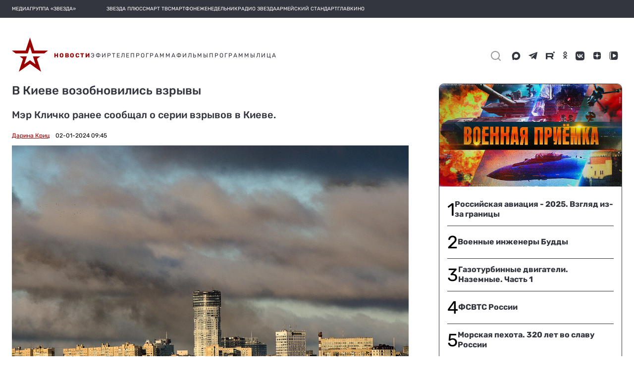

--- FILE ---
content_type: text/html; charset=utf-8
request_url: https://tvzvezda.ru/news/202412109-sSr4M.html
body_size: 36697
content:
<!DOCTYPE html><html lang="ru" prefix="og: http://ogp.me/ns#" data-beasties-container><head>
  <meta charset="utf-8">
  <meta name="viewport" content="width=device-width, initial-scale=1, maximum-scale=1.0, user-scalable=0">
  <meta name="referrer" content="no-referrer-when-downgrade">
  <meta name="zen-verification" content="S4ZZ0AZltsE3K1OxiysVIaOcKdQLhAcA6dtyG9L5jN9GpugE7RjIFdXiMX1Nb58i">

  <title>В Киеве возобновились взрывы</title>
  <base href="/static-v2/">

  <link rel="icon" type="image/x-icon" href="favicon.ico">
  <link rel="preconnect" href="https://fonts.googleapis.com">
  <link rel="preconnect" href="https://fonts.gstatic.com" crossorigin>
  <style>@font-face{font-family:'Roboto';font-style:normal;font-weight:300;font-stretch:100%;font-display:swap;src:url(https://fonts.gstatic.com/s/roboto/v50/KFO7CnqEu92Fr1ME7kSn66aGLdTylUAMa3GUBGEe.woff2) format('woff2');unicode-range:U+0460-052F, U+1C80-1C8A, U+20B4, U+2DE0-2DFF, U+A640-A69F, U+FE2E-FE2F;}@font-face{font-family:'Roboto';font-style:normal;font-weight:300;font-stretch:100%;font-display:swap;src:url(https://fonts.gstatic.com/s/roboto/v50/KFO7CnqEu92Fr1ME7kSn66aGLdTylUAMa3iUBGEe.woff2) format('woff2');unicode-range:U+0301, U+0400-045F, U+0490-0491, U+04B0-04B1, U+2116;}@font-face{font-family:'Roboto';font-style:normal;font-weight:300;font-stretch:100%;font-display:swap;src:url(https://fonts.gstatic.com/s/roboto/v50/KFO7CnqEu92Fr1ME7kSn66aGLdTylUAMa3CUBGEe.woff2) format('woff2');unicode-range:U+1F00-1FFF;}@font-face{font-family:'Roboto';font-style:normal;font-weight:300;font-stretch:100%;font-display:swap;src:url(https://fonts.gstatic.com/s/roboto/v50/KFO7CnqEu92Fr1ME7kSn66aGLdTylUAMa3-UBGEe.woff2) format('woff2');unicode-range:U+0370-0377, U+037A-037F, U+0384-038A, U+038C, U+038E-03A1, U+03A3-03FF;}@font-face{font-family:'Roboto';font-style:normal;font-weight:300;font-stretch:100%;font-display:swap;src:url(https://fonts.gstatic.com/s/roboto/v50/KFO7CnqEu92Fr1ME7kSn66aGLdTylUAMawCUBGEe.woff2) format('woff2');unicode-range:U+0302-0303, U+0305, U+0307-0308, U+0310, U+0312, U+0315, U+031A, U+0326-0327, U+032C, U+032F-0330, U+0332-0333, U+0338, U+033A, U+0346, U+034D, U+0391-03A1, U+03A3-03A9, U+03B1-03C9, U+03D1, U+03D5-03D6, U+03F0-03F1, U+03F4-03F5, U+2016-2017, U+2034-2038, U+203C, U+2040, U+2043, U+2047, U+2050, U+2057, U+205F, U+2070-2071, U+2074-208E, U+2090-209C, U+20D0-20DC, U+20E1, U+20E5-20EF, U+2100-2112, U+2114-2115, U+2117-2121, U+2123-214F, U+2190, U+2192, U+2194-21AE, U+21B0-21E5, U+21F1-21F2, U+21F4-2211, U+2213-2214, U+2216-22FF, U+2308-230B, U+2310, U+2319, U+231C-2321, U+2336-237A, U+237C, U+2395, U+239B-23B7, U+23D0, U+23DC-23E1, U+2474-2475, U+25AF, U+25B3, U+25B7, U+25BD, U+25C1, U+25CA, U+25CC, U+25FB, U+266D-266F, U+27C0-27FF, U+2900-2AFF, U+2B0E-2B11, U+2B30-2B4C, U+2BFE, U+3030, U+FF5B, U+FF5D, U+1D400-1D7FF, U+1EE00-1EEFF;}@font-face{font-family:'Roboto';font-style:normal;font-weight:300;font-stretch:100%;font-display:swap;src:url(https://fonts.gstatic.com/s/roboto/v50/KFO7CnqEu92Fr1ME7kSn66aGLdTylUAMaxKUBGEe.woff2) format('woff2');unicode-range:U+0001-000C, U+000E-001F, U+007F-009F, U+20DD-20E0, U+20E2-20E4, U+2150-218F, U+2190, U+2192, U+2194-2199, U+21AF, U+21E6-21F0, U+21F3, U+2218-2219, U+2299, U+22C4-22C6, U+2300-243F, U+2440-244A, U+2460-24FF, U+25A0-27BF, U+2800-28FF, U+2921-2922, U+2981, U+29BF, U+29EB, U+2B00-2BFF, U+4DC0-4DFF, U+FFF9-FFFB, U+10140-1018E, U+10190-1019C, U+101A0, U+101D0-101FD, U+102E0-102FB, U+10E60-10E7E, U+1D2C0-1D2D3, U+1D2E0-1D37F, U+1F000-1F0FF, U+1F100-1F1AD, U+1F1E6-1F1FF, U+1F30D-1F30F, U+1F315, U+1F31C, U+1F31E, U+1F320-1F32C, U+1F336, U+1F378, U+1F37D, U+1F382, U+1F393-1F39F, U+1F3A7-1F3A8, U+1F3AC-1F3AF, U+1F3C2, U+1F3C4-1F3C6, U+1F3CA-1F3CE, U+1F3D4-1F3E0, U+1F3ED, U+1F3F1-1F3F3, U+1F3F5-1F3F7, U+1F408, U+1F415, U+1F41F, U+1F426, U+1F43F, U+1F441-1F442, U+1F444, U+1F446-1F449, U+1F44C-1F44E, U+1F453, U+1F46A, U+1F47D, U+1F4A3, U+1F4B0, U+1F4B3, U+1F4B9, U+1F4BB, U+1F4BF, U+1F4C8-1F4CB, U+1F4D6, U+1F4DA, U+1F4DF, U+1F4E3-1F4E6, U+1F4EA-1F4ED, U+1F4F7, U+1F4F9-1F4FB, U+1F4FD-1F4FE, U+1F503, U+1F507-1F50B, U+1F50D, U+1F512-1F513, U+1F53E-1F54A, U+1F54F-1F5FA, U+1F610, U+1F650-1F67F, U+1F687, U+1F68D, U+1F691, U+1F694, U+1F698, U+1F6AD, U+1F6B2, U+1F6B9-1F6BA, U+1F6BC, U+1F6C6-1F6CF, U+1F6D3-1F6D7, U+1F6E0-1F6EA, U+1F6F0-1F6F3, U+1F6F7-1F6FC, U+1F700-1F7FF, U+1F800-1F80B, U+1F810-1F847, U+1F850-1F859, U+1F860-1F887, U+1F890-1F8AD, U+1F8B0-1F8BB, U+1F8C0-1F8C1, U+1F900-1F90B, U+1F93B, U+1F946, U+1F984, U+1F996, U+1F9E9, U+1FA00-1FA6F, U+1FA70-1FA7C, U+1FA80-1FA89, U+1FA8F-1FAC6, U+1FACE-1FADC, U+1FADF-1FAE9, U+1FAF0-1FAF8, U+1FB00-1FBFF;}@font-face{font-family:'Roboto';font-style:normal;font-weight:300;font-stretch:100%;font-display:swap;src:url(https://fonts.gstatic.com/s/roboto/v50/KFO7CnqEu92Fr1ME7kSn66aGLdTylUAMa3OUBGEe.woff2) format('woff2');unicode-range:U+0102-0103, U+0110-0111, U+0128-0129, U+0168-0169, U+01A0-01A1, U+01AF-01B0, U+0300-0301, U+0303-0304, U+0308-0309, U+0323, U+0329, U+1EA0-1EF9, U+20AB;}@font-face{font-family:'Roboto';font-style:normal;font-weight:300;font-stretch:100%;font-display:swap;src:url(https://fonts.gstatic.com/s/roboto/v50/KFO7CnqEu92Fr1ME7kSn66aGLdTylUAMa3KUBGEe.woff2) format('woff2');unicode-range:U+0100-02BA, U+02BD-02C5, U+02C7-02CC, U+02CE-02D7, U+02DD-02FF, U+0304, U+0308, U+0329, U+1D00-1DBF, U+1E00-1E9F, U+1EF2-1EFF, U+2020, U+20A0-20AB, U+20AD-20C0, U+2113, U+2C60-2C7F, U+A720-A7FF;}@font-face{font-family:'Roboto';font-style:normal;font-weight:300;font-stretch:100%;font-display:swap;src:url(https://fonts.gstatic.com/s/roboto/v50/KFO7CnqEu92Fr1ME7kSn66aGLdTylUAMa3yUBA.woff2) format('woff2');unicode-range:U+0000-00FF, U+0131, U+0152-0153, U+02BB-02BC, U+02C6, U+02DA, U+02DC, U+0304, U+0308, U+0329, U+2000-206F, U+20AC, U+2122, U+2191, U+2193, U+2212, U+2215, U+FEFF, U+FFFD;}@font-face{font-family:'Roboto';font-style:normal;font-weight:400;font-stretch:100%;font-display:swap;src:url(https://fonts.gstatic.com/s/roboto/v50/KFO7CnqEu92Fr1ME7kSn66aGLdTylUAMa3GUBGEe.woff2) format('woff2');unicode-range:U+0460-052F, U+1C80-1C8A, U+20B4, U+2DE0-2DFF, U+A640-A69F, U+FE2E-FE2F;}@font-face{font-family:'Roboto';font-style:normal;font-weight:400;font-stretch:100%;font-display:swap;src:url(https://fonts.gstatic.com/s/roboto/v50/KFO7CnqEu92Fr1ME7kSn66aGLdTylUAMa3iUBGEe.woff2) format('woff2');unicode-range:U+0301, U+0400-045F, U+0490-0491, U+04B0-04B1, U+2116;}@font-face{font-family:'Roboto';font-style:normal;font-weight:400;font-stretch:100%;font-display:swap;src:url(https://fonts.gstatic.com/s/roboto/v50/KFO7CnqEu92Fr1ME7kSn66aGLdTylUAMa3CUBGEe.woff2) format('woff2');unicode-range:U+1F00-1FFF;}@font-face{font-family:'Roboto';font-style:normal;font-weight:400;font-stretch:100%;font-display:swap;src:url(https://fonts.gstatic.com/s/roboto/v50/KFO7CnqEu92Fr1ME7kSn66aGLdTylUAMa3-UBGEe.woff2) format('woff2');unicode-range:U+0370-0377, U+037A-037F, U+0384-038A, U+038C, U+038E-03A1, U+03A3-03FF;}@font-face{font-family:'Roboto';font-style:normal;font-weight:400;font-stretch:100%;font-display:swap;src:url(https://fonts.gstatic.com/s/roboto/v50/KFO7CnqEu92Fr1ME7kSn66aGLdTylUAMawCUBGEe.woff2) format('woff2');unicode-range:U+0302-0303, U+0305, U+0307-0308, U+0310, U+0312, U+0315, U+031A, U+0326-0327, U+032C, U+032F-0330, U+0332-0333, U+0338, U+033A, U+0346, U+034D, U+0391-03A1, U+03A3-03A9, U+03B1-03C9, U+03D1, U+03D5-03D6, U+03F0-03F1, U+03F4-03F5, U+2016-2017, U+2034-2038, U+203C, U+2040, U+2043, U+2047, U+2050, U+2057, U+205F, U+2070-2071, U+2074-208E, U+2090-209C, U+20D0-20DC, U+20E1, U+20E5-20EF, U+2100-2112, U+2114-2115, U+2117-2121, U+2123-214F, U+2190, U+2192, U+2194-21AE, U+21B0-21E5, U+21F1-21F2, U+21F4-2211, U+2213-2214, U+2216-22FF, U+2308-230B, U+2310, U+2319, U+231C-2321, U+2336-237A, U+237C, U+2395, U+239B-23B7, U+23D0, U+23DC-23E1, U+2474-2475, U+25AF, U+25B3, U+25B7, U+25BD, U+25C1, U+25CA, U+25CC, U+25FB, U+266D-266F, U+27C0-27FF, U+2900-2AFF, U+2B0E-2B11, U+2B30-2B4C, U+2BFE, U+3030, U+FF5B, U+FF5D, U+1D400-1D7FF, U+1EE00-1EEFF;}@font-face{font-family:'Roboto';font-style:normal;font-weight:400;font-stretch:100%;font-display:swap;src:url(https://fonts.gstatic.com/s/roboto/v50/KFO7CnqEu92Fr1ME7kSn66aGLdTylUAMaxKUBGEe.woff2) format('woff2');unicode-range:U+0001-000C, U+000E-001F, U+007F-009F, U+20DD-20E0, U+20E2-20E4, U+2150-218F, U+2190, U+2192, U+2194-2199, U+21AF, U+21E6-21F0, U+21F3, U+2218-2219, U+2299, U+22C4-22C6, U+2300-243F, U+2440-244A, U+2460-24FF, U+25A0-27BF, U+2800-28FF, U+2921-2922, U+2981, U+29BF, U+29EB, U+2B00-2BFF, U+4DC0-4DFF, U+FFF9-FFFB, U+10140-1018E, U+10190-1019C, U+101A0, U+101D0-101FD, U+102E0-102FB, U+10E60-10E7E, U+1D2C0-1D2D3, U+1D2E0-1D37F, U+1F000-1F0FF, U+1F100-1F1AD, U+1F1E6-1F1FF, U+1F30D-1F30F, U+1F315, U+1F31C, U+1F31E, U+1F320-1F32C, U+1F336, U+1F378, U+1F37D, U+1F382, U+1F393-1F39F, U+1F3A7-1F3A8, U+1F3AC-1F3AF, U+1F3C2, U+1F3C4-1F3C6, U+1F3CA-1F3CE, U+1F3D4-1F3E0, U+1F3ED, U+1F3F1-1F3F3, U+1F3F5-1F3F7, U+1F408, U+1F415, U+1F41F, U+1F426, U+1F43F, U+1F441-1F442, U+1F444, U+1F446-1F449, U+1F44C-1F44E, U+1F453, U+1F46A, U+1F47D, U+1F4A3, U+1F4B0, U+1F4B3, U+1F4B9, U+1F4BB, U+1F4BF, U+1F4C8-1F4CB, U+1F4D6, U+1F4DA, U+1F4DF, U+1F4E3-1F4E6, U+1F4EA-1F4ED, U+1F4F7, U+1F4F9-1F4FB, U+1F4FD-1F4FE, U+1F503, U+1F507-1F50B, U+1F50D, U+1F512-1F513, U+1F53E-1F54A, U+1F54F-1F5FA, U+1F610, U+1F650-1F67F, U+1F687, U+1F68D, U+1F691, U+1F694, U+1F698, U+1F6AD, U+1F6B2, U+1F6B9-1F6BA, U+1F6BC, U+1F6C6-1F6CF, U+1F6D3-1F6D7, U+1F6E0-1F6EA, U+1F6F0-1F6F3, U+1F6F7-1F6FC, U+1F700-1F7FF, U+1F800-1F80B, U+1F810-1F847, U+1F850-1F859, U+1F860-1F887, U+1F890-1F8AD, U+1F8B0-1F8BB, U+1F8C0-1F8C1, U+1F900-1F90B, U+1F93B, U+1F946, U+1F984, U+1F996, U+1F9E9, U+1FA00-1FA6F, U+1FA70-1FA7C, U+1FA80-1FA89, U+1FA8F-1FAC6, U+1FACE-1FADC, U+1FADF-1FAE9, U+1FAF0-1FAF8, U+1FB00-1FBFF;}@font-face{font-family:'Roboto';font-style:normal;font-weight:400;font-stretch:100%;font-display:swap;src:url(https://fonts.gstatic.com/s/roboto/v50/KFO7CnqEu92Fr1ME7kSn66aGLdTylUAMa3OUBGEe.woff2) format('woff2');unicode-range:U+0102-0103, U+0110-0111, U+0128-0129, U+0168-0169, U+01A0-01A1, U+01AF-01B0, U+0300-0301, U+0303-0304, U+0308-0309, U+0323, U+0329, U+1EA0-1EF9, U+20AB;}@font-face{font-family:'Roboto';font-style:normal;font-weight:400;font-stretch:100%;font-display:swap;src:url(https://fonts.gstatic.com/s/roboto/v50/KFO7CnqEu92Fr1ME7kSn66aGLdTylUAMa3KUBGEe.woff2) format('woff2');unicode-range:U+0100-02BA, U+02BD-02C5, U+02C7-02CC, U+02CE-02D7, U+02DD-02FF, U+0304, U+0308, U+0329, U+1D00-1DBF, U+1E00-1E9F, U+1EF2-1EFF, U+2020, U+20A0-20AB, U+20AD-20C0, U+2113, U+2C60-2C7F, U+A720-A7FF;}@font-face{font-family:'Roboto';font-style:normal;font-weight:400;font-stretch:100%;font-display:swap;src:url(https://fonts.gstatic.com/s/roboto/v50/KFO7CnqEu92Fr1ME7kSn66aGLdTylUAMa3yUBA.woff2) format('woff2');unicode-range:U+0000-00FF, U+0131, U+0152-0153, U+02BB-02BC, U+02C6, U+02DA, U+02DC, U+0304, U+0308, U+0329, U+2000-206F, U+20AC, U+2122, U+2191, U+2193, U+2212, U+2215, U+FEFF, U+FFFD;}@font-face{font-family:'Roboto';font-style:normal;font-weight:500;font-stretch:100%;font-display:swap;src:url(https://fonts.gstatic.com/s/roboto/v50/KFO7CnqEu92Fr1ME7kSn66aGLdTylUAMa3GUBGEe.woff2) format('woff2');unicode-range:U+0460-052F, U+1C80-1C8A, U+20B4, U+2DE0-2DFF, U+A640-A69F, U+FE2E-FE2F;}@font-face{font-family:'Roboto';font-style:normal;font-weight:500;font-stretch:100%;font-display:swap;src:url(https://fonts.gstatic.com/s/roboto/v50/KFO7CnqEu92Fr1ME7kSn66aGLdTylUAMa3iUBGEe.woff2) format('woff2');unicode-range:U+0301, U+0400-045F, U+0490-0491, U+04B0-04B1, U+2116;}@font-face{font-family:'Roboto';font-style:normal;font-weight:500;font-stretch:100%;font-display:swap;src:url(https://fonts.gstatic.com/s/roboto/v50/KFO7CnqEu92Fr1ME7kSn66aGLdTylUAMa3CUBGEe.woff2) format('woff2');unicode-range:U+1F00-1FFF;}@font-face{font-family:'Roboto';font-style:normal;font-weight:500;font-stretch:100%;font-display:swap;src:url(https://fonts.gstatic.com/s/roboto/v50/KFO7CnqEu92Fr1ME7kSn66aGLdTylUAMa3-UBGEe.woff2) format('woff2');unicode-range:U+0370-0377, U+037A-037F, U+0384-038A, U+038C, U+038E-03A1, U+03A3-03FF;}@font-face{font-family:'Roboto';font-style:normal;font-weight:500;font-stretch:100%;font-display:swap;src:url(https://fonts.gstatic.com/s/roboto/v50/KFO7CnqEu92Fr1ME7kSn66aGLdTylUAMawCUBGEe.woff2) format('woff2');unicode-range:U+0302-0303, U+0305, U+0307-0308, U+0310, U+0312, U+0315, U+031A, U+0326-0327, U+032C, U+032F-0330, U+0332-0333, U+0338, U+033A, U+0346, U+034D, U+0391-03A1, U+03A3-03A9, U+03B1-03C9, U+03D1, U+03D5-03D6, U+03F0-03F1, U+03F4-03F5, U+2016-2017, U+2034-2038, U+203C, U+2040, U+2043, U+2047, U+2050, U+2057, U+205F, U+2070-2071, U+2074-208E, U+2090-209C, U+20D0-20DC, U+20E1, U+20E5-20EF, U+2100-2112, U+2114-2115, U+2117-2121, U+2123-214F, U+2190, U+2192, U+2194-21AE, U+21B0-21E5, U+21F1-21F2, U+21F4-2211, U+2213-2214, U+2216-22FF, U+2308-230B, U+2310, U+2319, U+231C-2321, U+2336-237A, U+237C, U+2395, U+239B-23B7, U+23D0, U+23DC-23E1, U+2474-2475, U+25AF, U+25B3, U+25B7, U+25BD, U+25C1, U+25CA, U+25CC, U+25FB, U+266D-266F, U+27C0-27FF, U+2900-2AFF, U+2B0E-2B11, U+2B30-2B4C, U+2BFE, U+3030, U+FF5B, U+FF5D, U+1D400-1D7FF, U+1EE00-1EEFF;}@font-face{font-family:'Roboto';font-style:normal;font-weight:500;font-stretch:100%;font-display:swap;src:url(https://fonts.gstatic.com/s/roboto/v50/KFO7CnqEu92Fr1ME7kSn66aGLdTylUAMaxKUBGEe.woff2) format('woff2');unicode-range:U+0001-000C, U+000E-001F, U+007F-009F, U+20DD-20E0, U+20E2-20E4, U+2150-218F, U+2190, U+2192, U+2194-2199, U+21AF, U+21E6-21F0, U+21F3, U+2218-2219, U+2299, U+22C4-22C6, U+2300-243F, U+2440-244A, U+2460-24FF, U+25A0-27BF, U+2800-28FF, U+2921-2922, U+2981, U+29BF, U+29EB, U+2B00-2BFF, U+4DC0-4DFF, U+FFF9-FFFB, U+10140-1018E, U+10190-1019C, U+101A0, U+101D0-101FD, U+102E0-102FB, U+10E60-10E7E, U+1D2C0-1D2D3, U+1D2E0-1D37F, U+1F000-1F0FF, U+1F100-1F1AD, U+1F1E6-1F1FF, U+1F30D-1F30F, U+1F315, U+1F31C, U+1F31E, U+1F320-1F32C, U+1F336, U+1F378, U+1F37D, U+1F382, U+1F393-1F39F, U+1F3A7-1F3A8, U+1F3AC-1F3AF, U+1F3C2, U+1F3C4-1F3C6, U+1F3CA-1F3CE, U+1F3D4-1F3E0, U+1F3ED, U+1F3F1-1F3F3, U+1F3F5-1F3F7, U+1F408, U+1F415, U+1F41F, U+1F426, U+1F43F, U+1F441-1F442, U+1F444, U+1F446-1F449, U+1F44C-1F44E, U+1F453, U+1F46A, U+1F47D, U+1F4A3, U+1F4B0, U+1F4B3, U+1F4B9, U+1F4BB, U+1F4BF, U+1F4C8-1F4CB, U+1F4D6, U+1F4DA, U+1F4DF, U+1F4E3-1F4E6, U+1F4EA-1F4ED, U+1F4F7, U+1F4F9-1F4FB, U+1F4FD-1F4FE, U+1F503, U+1F507-1F50B, U+1F50D, U+1F512-1F513, U+1F53E-1F54A, U+1F54F-1F5FA, U+1F610, U+1F650-1F67F, U+1F687, U+1F68D, U+1F691, U+1F694, U+1F698, U+1F6AD, U+1F6B2, U+1F6B9-1F6BA, U+1F6BC, U+1F6C6-1F6CF, U+1F6D3-1F6D7, U+1F6E0-1F6EA, U+1F6F0-1F6F3, U+1F6F7-1F6FC, U+1F700-1F7FF, U+1F800-1F80B, U+1F810-1F847, U+1F850-1F859, U+1F860-1F887, U+1F890-1F8AD, U+1F8B0-1F8BB, U+1F8C0-1F8C1, U+1F900-1F90B, U+1F93B, U+1F946, U+1F984, U+1F996, U+1F9E9, U+1FA00-1FA6F, U+1FA70-1FA7C, U+1FA80-1FA89, U+1FA8F-1FAC6, U+1FACE-1FADC, U+1FADF-1FAE9, U+1FAF0-1FAF8, U+1FB00-1FBFF;}@font-face{font-family:'Roboto';font-style:normal;font-weight:500;font-stretch:100%;font-display:swap;src:url(https://fonts.gstatic.com/s/roboto/v50/KFO7CnqEu92Fr1ME7kSn66aGLdTylUAMa3OUBGEe.woff2) format('woff2');unicode-range:U+0102-0103, U+0110-0111, U+0128-0129, U+0168-0169, U+01A0-01A1, U+01AF-01B0, U+0300-0301, U+0303-0304, U+0308-0309, U+0323, U+0329, U+1EA0-1EF9, U+20AB;}@font-face{font-family:'Roboto';font-style:normal;font-weight:500;font-stretch:100%;font-display:swap;src:url(https://fonts.gstatic.com/s/roboto/v50/KFO7CnqEu92Fr1ME7kSn66aGLdTylUAMa3KUBGEe.woff2) format('woff2');unicode-range:U+0100-02BA, U+02BD-02C5, U+02C7-02CC, U+02CE-02D7, U+02DD-02FF, U+0304, U+0308, U+0329, U+1D00-1DBF, U+1E00-1E9F, U+1EF2-1EFF, U+2020, U+20A0-20AB, U+20AD-20C0, U+2113, U+2C60-2C7F, U+A720-A7FF;}@font-face{font-family:'Roboto';font-style:normal;font-weight:500;font-stretch:100%;font-display:swap;src:url(https://fonts.gstatic.com/s/roboto/v50/KFO7CnqEu92Fr1ME7kSn66aGLdTylUAMa3yUBA.woff2) format('woff2');unicode-range:U+0000-00FF, U+0131, U+0152-0153, U+02BB-02BC, U+02C6, U+02DA, U+02DC, U+0304, U+0308, U+0329, U+2000-206F, U+20AC, U+2122, U+2191, U+2193, U+2212, U+2215, U+FEFF, U+FFFD;}</style>
  <style>@font-face{font-family:'Material Icons';font-style:normal;font-weight:400;src:url(https://fonts.gstatic.com/s/materialicons/v145/flUhRq6tzZclQEJ-Vdg-IuiaDsNc.woff2) format('woff2');}.material-icons{font-family:'Material Icons';font-weight:normal;font-style:normal;font-size:24px;line-height:1;letter-spacing:normal;text-transform:none;display:inline-block;white-space:nowrap;word-wrap:normal;direction:ltr;-webkit-font-feature-settings:'liga';-webkit-font-smoothing:antialiased;}</style>
  <style>@font-face{font-family:'Rubik';font-style:normal;font-weight:400;font-display:swap;src:url(https://fonts.gstatic.com/s/rubik/v31/iJWKBXyIfDnIV7nErXyi0A.woff2) format('woff2');unicode-range:U+0600-06FF, U+0750-077F, U+0870-088E, U+0890-0891, U+0897-08E1, U+08E3-08FF, U+200C-200E, U+2010-2011, U+204F, U+2E41, U+FB50-FDFF, U+FE70-FE74, U+FE76-FEFC, U+102E0-102FB, U+10E60-10E7E, U+10EC2-10EC4, U+10EFC-10EFF, U+1EE00-1EE03, U+1EE05-1EE1F, U+1EE21-1EE22, U+1EE24, U+1EE27, U+1EE29-1EE32, U+1EE34-1EE37, U+1EE39, U+1EE3B, U+1EE42, U+1EE47, U+1EE49, U+1EE4B, U+1EE4D-1EE4F, U+1EE51-1EE52, U+1EE54, U+1EE57, U+1EE59, U+1EE5B, U+1EE5D, U+1EE5F, U+1EE61-1EE62, U+1EE64, U+1EE67-1EE6A, U+1EE6C-1EE72, U+1EE74-1EE77, U+1EE79-1EE7C, U+1EE7E, U+1EE80-1EE89, U+1EE8B-1EE9B, U+1EEA1-1EEA3, U+1EEA5-1EEA9, U+1EEAB-1EEBB, U+1EEF0-1EEF1;}@font-face{font-family:'Rubik';font-style:normal;font-weight:400;font-display:swap;src:url(https://fonts.gstatic.com/s/rubik/v31/iJWKBXyIfDnIV7nMrXyi0A.woff2) format('woff2');unicode-range:U+0460-052F, U+1C80-1C8A, U+20B4, U+2DE0-2DFF, U+A640-A69F, U+FE2E-FE2F;}@font-face{font-family:'Rubik';font-style:normal;font-weight:400;font-display:swap;src:url(https://fonts.gstatic.com/s/rubik/v31/iJWKBXyIfDnIV7nFrXyi0A.woff2) format('woff2');unicode-range:U+0301, U+0400-045F, U+0490-0491, U+04B0-04B1, U+2116;}@font-face{font-family:'Rubik';font-style:normal;font-weight:400;font-display:swap;src:url(https://fonts.gstatic.com/s/rubik/v31/iJWKBXyIfDnIV7nDrXyi0A.woff2) format('woff2');unicode-range:U+0307-0308, U+0590-05FF, U+200C-2010, U+20AA, U+25CC, U+FB1D-FB4F;}@font-face{font-family:'Rubik';font-style:normal;font-weight:400;font-display:swap;src:url(https://fonts.gstatic.com/s/rubik/v31/iJWKBXyIfDnIV7nPrXyi0A.woff2) format('woff2');unicode-range:U+0100-02BA, U+02BD-02C5, U+02C7-02CC, U+02CE-02D7, U+02DD-02FF, U+0304, U+0308, U+0329, U+1D00-1DBF, U+1E00-1E9F, U+1EF2-1EFF, U+2020, U+20A0-20AB, U+20AD-20C0, U+2113, U+2C60-2C7F, U+A720-A7FF;}@font-face{font-family:'Rubik';font-style:normal;font-weight:400;font-display:swap;src:url(https://fonts.gstatic.com/s/rubik/v31/iJWKBXyIfDnIV7nBrXw.woff2) format('woff2');unicode-range:U+0000-00FF, U+0131, U+0152-0153, U+02BB-02BC, U+02C6, U+02DA, U+02DC, U+0304, U+0308, U+0329, U+2000-206F, U+20AC, U+2122, U+2191, U+2193, U+2212, U+2215, U+FEFF, U+FFFD;}@font-face{font-family:'Rubik';font-style:normal;font-weight:500;font-display:swap;src:url(https://fonts.gstatic.com/s/rubik/v31/iJWKBXyIfDnIV7nErXyi0A.woff2) format('woff2');unicode-range:U+0600-06FF, U+0750-077F, U+0870-088E, U+0890-0891, U+0897-08E1, U+08E3-08FF, U+200C-200E, U+2010-2011, U+204F, U+2E41, U+FB50-FDFF, U+FE70-FE74, U+FE76-FEFC, U+102E0-102FB, U+10E60-10E7E, U+10EC2-10EC4, U+10EFC-10EFF, U+1EE00-1EE03, U+1EE05-1EE1F, U+1EE21-1EE22, U+1EE24, U+1EE27, U+1EE29-1EE32, U+1EE34-1EE37, U+1EE39, U+1EE3B, U+1EE42, U+1EE47, U+1EE49, U+1EE4B, U+1EE4D-1EE4F, U+1EE51-1EE52, U+1EE54, U+1EE57, U+1EE59, U+1EE5B, U+1EE5D, U+1EE5F, U+1EE61-1EE62, U+1EE64, U+1EE67-1EE6A, U+1EE6C-1EE72, U+1EE74-1EE77, U+1EE79-1EE7C, U+1EE7E, U+1EE80-1EE89, U+1EE8B-1EE9B, U+1EEA1-1EEA3, U+1EEA5-1EEA9, U+1EEAB-1EEBB, U+1EEF0-1EEF1;}@font-face{font-family:'Rubik';font-style:normal;font-weight:500;font-display:swap;src:url(https://fonts.gstatic.com/s/rubik/v31/iJWKBXyIfDnIV7nMrXyi0A.woff2) format('woff2');unicode-range:U+0460-052F, U+1C80-1C8A, U+20B4, U+2DE0-2DFF, U+A640-A69F, U+FE2E-FE2F;}@font-face{font-family:'Rubik';font-style:normal;font-weight:500;font-display:swap;src:url(https://fonts.gstatic.com/s/rubik/v31/iJWKBXyIfDnIV7nFrXyi0A.woff2) format('woff2');unicode-range:U+0301, U+0400-045F, U+0490-0491, U+04B0-04B1, U+2116;}@font-face{font-family:'Rubik';font-style:normal;font-weight:500;font-display:swap;src:url(https://fonts.gstatic.com/s/rubik/v31/iJWKBXyIfDnIV7nDrXyi0A.woff2) format('woff2');unicode-range:U+0307-0308, U+0590-05FF, U+200C-2010, U+20AA, U+25CC, U+FB1D-FB4F;}@font-face{font-family:'Rubik';font-style:normal;font-weight:500;font-display:swap;src:url(https://fonts.gstatic.com/s/rubik/v31/iJWKBXyIfDnIV7nPrXyi0A.woff2) format('woff2');unicode-range:U+0100-02BA, U+02BD-02C5, U+02C7-02CC, U+02CE-02D7, U+02DD-02FF, U+0304, U+0308, U+0329, U+1D00-1DBF, U+1E00-1E9F, U+1EF2-1EFF, U+2020, U+20A0-20AB, U+20AD-20C0, U+2113, U+2C60-2C7F, U+A720-A7FF;}@font-face{font-family:'Rubik';font-style:normal;font-weight:500;font-display:swap;src:url(https://fonts.gstatic.com/s/rubik/v31/iJWKBXyIfDnIV7nBrXw.woff2) format('woff2');unicode-range:U+0000-00FF, U+0131, U+0152-0153, U+02BB-02BC, U+02C6, U+02DA, U+02DC, U+0304, U+0308, U+0329, U+2000-206F, U+20AC, U+2122, U+2191, U+2193, U+2212, U+2215, U+FEFF, U+FFFD;}@font-face{font-family:'Rubik';font-style:normal;font-weight:700;font-display:swap;src:url(https://fonts.gstatic.com/s/rubik/v31/iJWKBXyIfDnIV7nErXyi0A.woff2) format('woff2');unicode-range:U+0600-06FF, U+0750-077F, U+0870-088E, U+0890-0891, U+0897-08E1, U+08E3-08FF, U+200C-200E, U+2010-2011, U+204F, U+2E41, U+FB50-FDFF, U+FE70-FE74, U+FE76-FEFC, U+102E0-102FB, U+10E60-10E7E, U+10EC2-10EC4, U+10EFC-10EFF, U+1EE00-1EE03, U+1EE05-1EE1F, U+1EE21-1EE22, U+1EE24, U+1EE27, U+1EE29-1EE32, U+1EE34-1EE37, U+1EE39, U+1EE3B, U+1EE42, U+1EE47, U+1EE49, U+1EE4B, U+1EE4D-1EE4F, U+1EE51-1EE52, U+1EE54, U+1EE57, U+1EE59, U+1EE5B, U+1EE5D, U+1EE5F, U+1EE61-1EE62, U+1EE64, U+1EE67-1EE6A, U+1EE6C-1EE72, U+1EE74-1EE77, U+1EE79-1EE7C, U+1EE7E, U+1EE80-1EE89, U+1EE8B-1EE9B, U+1EEA1-1EEA3, U+1EEA5-1EEA9, U+1EEAB-1EEBB, U+1EEF0-1EEF1;}@font-face{font-family:'Rubik';font-style:normal;font-weight:700;font-display:swap;src:url(https://fonts.gstatic.com/s/rubik/v31/iJWKBXyIfDnIV7nMrXyi0A.woff2) format('woff2');unicode-range:U+0460-052F, U+1C80-1C8A, U+20B4, U+2DE0-2DFF, U+A640-A69F, U+FE2E-FE2F;}@font-face{font-family:'Rubik';font-style:normal;font-weight:700;font-display:swap;src:url(https://fonts.gstatic.com/s/rubik/v31/iJWKBXyIfDnIV7nFrXyi0A.woff2) format('woff2');unicode-range:U+0301, U+0400-045F, U+0490-0491, U+04B0-04B1, U+2116;}@font-face{font-family:'Rubik';font-style:normal;font-weight:700;font-display:swap;src:url(https://fonts.gstatic.com/s/rubik/v31/iJWKBXyIfDnIV7nDrXyi0A.woff2) format('woff2');unicode-range:U+0307-0308, U+0590-05FF, U+200C-2010, U+20AA, U+25CC, U+FB1D-FB4F;}@font-face{font-family:'Rubik';font-style:normal;font-weight:700;font-display:swap;src:url(https://fonts.gstatic.com/s/rubik/v31/iJWKBXyIfDnIV7nPrXyi0A.woff2) format('woff2');unicode-range:U+0100-02BA, U+02BD-02C5, U+02C7-02CC, U+02CE-02D7, U+02DD-02FF, U+0304, U+0308, U+0329, U+1D00-1DBF, U+1E00-1E9F, U+1EF2-1EFF, U+2020, U+20A0-20AB, U+20AD-20C0, U+2113, U+2C60-2C7F, U+A720-A7FF;}@font-face{font-family:'Rubik';font-style:normal;font-weight:700;font-display:swap;src:url(https://fonts.gstatic.com/s/rubik/v31/iJWKBXyIfDnIV7nBrXw.woff2) format('woff2');unicode-range:U+0000-00FF, U+0131, U+0152-0153, U+02BB-02BC, U+02C6, U+02DA, U+02DC, U+0304, U+0308, U+0329, U+2000-206F, U+20AC, U+2122, U+2191, U+2193, U+2212, U+2215, U+FEFF, U+FFFD;}</style>

  <script>!function(n,e){let t=[1920,1366,768,320].find(n=>e>n)||320;n.className="w"+t}(document.documentElement,window.innerWidth);</script>

  <style>.mobile,.w320 .desktop{display:none!important}.w320 .mobile{display:block!important}</style>

  <script>window.yaContextCb = window.yaContextCb || []</script>
  <script src="https://yandex.ru/ads/system/context.js" async></script>
<style>html{--mat-sys-on-surface: initial}:root{--color-blue: #0043EE;--color-red: #9A0000;--color-gray: #D8D8D8;--transition: .3s ease-in-out .1s}.c-red{color:var(--color-red)!important}html,body{display:block;width:100%;height:100%}*{margin:0;padding:0}html{font-size:12px;line-height:1.25}body{font-size:inherit;font-family:Rubik,sans-serif}iframe{border:none;outline:none}h2,.h3{font-weight:500;color:#33353f;margin:0}a,a:visited{text-decoration:none;color:#33353f;cursor:pointer}[hidden]{display:none!important}.m-auto{margin:auto}.mt-0_5{margin-top:.5rem}.mr-1{margin-right:1rem}.mb-1{margin-bottom:1rem}.mt-1_5{margin-top:1.5rem}.mt-2{margin-top:2rem}.mb-2{margin-bottom:2rem}.d-iblock{display:inline-block}.underline{text-decoration:underline}.link-red,.link-red:visited{color:var(--color-red);font-weight:700;text-decoration:none}input{border-radius:0}.w-100{width:100%}.c-pointer{cursor:pointer!important}.b-rounded{border-radius:10px}.content{margin:0 auto;max-width:1300px;padding:0 2rem}#app-version{font-size:10px;color:var(--color-gray)}
</style><link rel="stylesheet" href="styles-6RVMFNVI.css" crossorigin="use-credentials" media="print" onload="this.media='all'"><noscript><link rel="stylesheet" href="styles-6RVMFNVI.css" crossorigin="use-credentials"></noscript><meta property="og:type" content="article"><meta property="og:title" content="В Киеве возобновились взрывы"><meta property="og:image" content="https://mcdn2.tvzvezda.ru/storage/news_other_images/2024/01/02/4649083139134376b8edfddb879fbbca.jpg"><meta property="og:url" content="https://tvzvezda.ru/news"><meta property="og:site_name" content="Телеканал «Звезда»"><meta name="description" content="Мэр Кличко ранее сообщал о серии взрывов в Киеве."><meta name="keywords" content="Украина, Киев, взрывы, воздушная тревога"><meta property="og:description" content="Мэр Кличко ранее сообщал о серии взрывов в Киеве."><style ng-app-id="tvzvezda">[_nghost-tvzvezda-c2850356816]{position:relative}[_nghost-tvzvezda-c2850356816]   .content[_ngcontent-tvzvezda-c2850356816]{position:relative;margin:20px auto;background:#fff;z-index:2}.w320   [_nghost-tvzvezda-c2850356816]{position:static;left:0;transform:none}.w320   [_nghost-tvzvezda-c2850356816]   .content[_ngcontent-tvzvezda-c2850356816]{margin:0;max-width:none;padding:0 0 48px}.w320   [_nghost-tvzvezda-c2850356816]   .desktop[_ngcontent-tvzvezda-c2850356816]{display:none!important}</style><style ng-app-id="tvzvezda">[_nghost-tvzvezda-c435267882]{position:relative;display:block;padding:12px 0;background:#33353f;z-index:2}.content[_ngcontent-tvzvezda-c435267882]{display:flex;flex-direction:row;flex-wrap:wrap;width:100%;box-sizing:border-box;row-gap:12px;column-gap:2rem}.content[_ngcontent-tvzvezda-c435267882]   a[_ngcontent-tvzvezda-c435267882]{color:#fff;letter-spacing:1px;text-transform:uppercase;text-decoration:none;white-space:nowrap}.w768   [_nghost-tvzvezda-c435267882]{font-size:.85rem}.w768   [_nghost-tvzvezda-c435267882]   a[_ngcontent-tvzvezda-c435267882]{letter-spacing:0}.spacer[_ngcontent-tvzvezda-c435267882]{min-width:5%}</style><style ng-app-id="tvzvezda">[_nghost-tvzvezda-c1009193603]{display:block}.main[_ngcontent-tvzvezda-c1009193603]{display:flex;flex-direction:row;justify-content:space-between;align-items:center;background:#33353f}.items[_ngcontent-tvzvezda-c1009193603]{display:flex;flex-direction:column;justify-content:space-between;width:100%;background:#33353fcc}a[_ngcontent-tvzvezda-c1009193603]{padding:10px 20px;color:#fff;letter-spacing:2px;text-transform:uppercase;text-decoration:none;white-space:nowrap}.rotate[_ngcontent-tvzvezda-c1009193603]{transform:rotate(180deg)}</style><style ng-app-id="tvzvezda">[_nghost-tvzvezda-c1077583603]{display:block;padding:1rem 1.2rem;border-top:1px solid var(--color-red);border-bottom:1px solid var(--color-red)}.h3[_ngcontent-tvzvezda-c1077583603]{font-weight:400;text-transform:uppercase}</style><style ng-app-id="tvzvezda">[_nghost-tvzvezda-c3589915727]{display:flex;align-items:center;justify-content:space-between;max-width:1260px;margin:auto;padding:20px 0;box-sizing:border-box;background:#fff;z-index:2}.menu[_ngcontent-tvzvezda-c3589915727]{display:flex;align-items:center}.logo[_ngcontent-tvzvezda-c3589915727]{margin-right:2rem}.links[_ngcontent-tvzvezda-c3589915727]{display:flex;flex-wrap:wrap;column-gap:2rem}.share[_ngcontent-tvzvezda-c3589915727]{display:flex;height:100%;align-items:center;justify-content:flex-end}.w768   [_nghost-tvzvezda-c3589915727]   .logo[_ngcontent-tvzvezda-c3589915727]{margin-right:1rem}.w768   [_nghost-tvzvezda-c3589915727]   .links[_ngcontent-tvzvezda-c3589915727]{gap:1rem}</style><style ng-app-id="tvzvezda">.container[_ngcontent-tvzvezda-c1943563973]{overflow:hidden;position:fixed;top:0;left:0;width:100vw;display:flex;flex-direction:column;padding:20px 2rem;background:#fff;z-index:3000;box-sizing:border-box;box-shadow:0 10px 20px #00000073}.container[_ngcontent-tvzvezda-c1943563973]   .logo[_ngcontent-tvzvezda-c1943563973]{display:flex;justify-content:center}.container[_ngcontent-tvzvezda-c1943563973]   .logo[_ngcontent-tvzvezda-c1943563973]     img{width:30px;height:30px}.container[_ngcontent-tvzvezda-c1943563973] > *[_ngcontent-tvzvezda-c1943563973]{max-width:1300px;width:100%;margin:auto}z-columns[_ngcontent-tvzvezda-c1943563973]{align-items:center}.menu[_ngcontent-tvzvezda-c1943563973]{display:flex;align-items:center;width:100%;flex:auto}z-input[_ngcontent-tvzvezda-c1943563973]{width:100%}z-input[_ngcontent-tvzvezda-c1943563973]     input{font-size:14px;line-height:12px;padding:0}.share[_ngcontent-tvzvezda-c1943563973]{display:flex;height:100%;align-items:center;justify-content:flex-end;margin-left:40px}</style><style ng-app-id="tvzvezda">[_nghost-tvzvezda-c3318373419]{display:block;font-size:16px;padding-bottom:50px}.logo-block[_ngcontent-tvzvezda-c3318373419]{display:flex;flex-wrap:wrap;align-items:center}.share[_ngcontent-tvzvezda-c3318373419]{margin:0 0 0 50px}p[_ngcontent-tvzvezda-c3318373419]{margin-top:2rem}.links[_ngcontent-tvzvezda-c3318373419]{width:80%;margin:3rem 0;justify-items:flex-start}.w320   [_nghost-tvzvezda-c3318373419]{padding:1rem 1rem 50px}.w320   [_nghost-tvzvezda-c3318373419]   .share[_ngcontent-tvzvezda-c3318373419]{margin:2rem 0 0}.w320   [_nghost-tvzvezda-c3318373419]   .links[_ngcontent-tvzvezda-c3318373419]{display:none}</style><style ng-app-id="tvzvezda">[_nghost-tvzvezda-c3791052681]{position:fixed;bottom:0;padding:1rem 0;width:100%;box-sizing:border-box;background:#fff;display:flex;justify-content:space-around;box-shadow:0 -2px 4px #0003;z-index:9999}.item[_ngcontent-tvzvezda-c3791052681]{display:flex;flex-direction:column;align-items:center;justify-content:flex-end;line-height:1.5;white-space:nowrap}.item[_ngcontent-tvzvezda-c3791052681]   .img[_ngcontent-tvzvezda-c3791052681]{display:flex;align-items:center;justify-content:center;height:20px}.item[_ngcontent-tvzvezda-c3791052681]   .icon-active[_ngcontent-tvzvezda-c3791052681]{display:none}.item.active[_ngcontent-tvzvezda-c3791052681]{color:#9a0000}.item.active[_ngcontent-tvzvezda-c3791052681]   .icon[_ngcontent-tvzvezda-c3791052681]{display:none}.item.active[_ngcontent-tvzvezda-c3791052681]   .icon-active[_ngcontent-tvzvezda-c3791052681]{display:initial}</style><style ng-app-id="tvzvezda">[_nghost-tvzvezda-c2169600307]{display:grid;grid-gap:20px;grid-template-columns:repeat(var(--rows-count, 2),minmax(130px,1fr));justify-items:center}.w320   [_nghost-tvzvezda-c2169600307]{grid-template-columns:repeat(var(--rows-count-mobile, 1),1fr)}</style><style ng-app-id="tvzvezda">[_nghost-tvzvezda-c3293890311]{display:flex;flex-direction:row;align-items:center;padding:0 1rem;box-sizing:border-box;box-shadow:0 0 4px #0003;text-transform:uppercase;height:30px}[_nghost-tvzvezda-c3293890311]   img[_ngcontent-tvzvezda-c3293890311]{margin-right:8px;max-width:18px}</style><style ng-app-id="tvzvezda">[_nghost-tvzvezda-c3490932834]{display:inline-flex;align-items:center}[_nghost-tvzvezda-c3490932834]   a[_ngcontent-tvzvezda-c3490932834]{display:inline-block;margin:0 8px;padding:1px;height:16px;background-repeat:no-repeat;background-size:contain}[_nghost-tvzvezda-c3490932834]   .rutube[_ngcontent-tvzvezda-c3490932834]{min-width:16px;background-image:url([data-uri])}[_nghost-tvzvezda-c3490932834]   .vk[_ngcontent-tvzvezda-c3490932834]{min-width:16px;background-image:url([data-uri])}[_nghost-tvzvezda-c3490932834]   .vk_video[_ngcontent-tvzvezda-c3490932834]{min-width:16px;background-image:url([data-uri])}[_nghost-tvzvezda-c3490932834]   .fb[_ngcontent-tvzvezda-c3490932834]{min-width:8px;background-image:url([data-uri])}[_nghost-tvzvezda-c3490932834]   .ok[_ngcontent-tvzvezda-c3490932834]{min-width:8px;background-image:url([data-uri])}[_nghost-tvzvezda-c3490932834]   .twitter[_ngcontent-tvzvezda-c3490932834]{min-width:16px;background-image:url([data-uri])}[_nghost-tvzvezda-c3490932834]   .youtube[_ngcontent-tvzvezda-c3490932834]{min-width:16px;background-image:url([data-uri])}[_nghost-tvzvezda-c3490932834]   .instagram[_ngcontent-tvzvezda-c3490932834]{min-width:17px;background-image:url([data-uri])}[_nghost-tvzvezda-c3490932834]   .telegram[_ngcontent-tvzvezda-c3490932834]{min-width:17px;background-image:url([data-uri])}[_nghost-tvzvezda-c3490932834]   .tiktok[_ngcontent-tvzvezda-c3490932834]{min-width:13px;background-image:url([data-uri])}[_nghost-tvzvezda-c3490932834]   .rss[_ngcontent-tvzvezda-c3490932834]{min-width:11px;background-image:url([data-uri])}[_nghost-tvzvezda-c3490932834]   .dzen[_ngcontent-tvzvezda-c3490932834]{min-width:16px;background-size:30px;background-position:center;background-image:url([data-uri])}[_nghost-tvzvezda-c3490932834]   .max[_ngcontent-tvzvezda-c3490932834]{background-size:30px;background-position:center;min-width:16px;background-image:url([data-uri])}</style><style ng-app-id="tvzvezda">[_nghost-tvzvezda-c1081973460]{position:relative;display:flex;align-items:flex-end;justify-content:flex-end}form[_ngcontent-tvzvezda-c1081973460]{opacity:0;transition:.16s}form.visible[_ngcontent-tvzvezda-c1081973460]{display:block;opacity:1;width:auto}.trigger[_ngcontent-tvzvezda-c1081973460]{width:24px;height:24px;opacity:.5;cursor:pointer}.trigger.active[_ngcontent-tvzvezda-c1081973460]{opacity:1}.query[_ngcontent-tvzvezda-c1081973460]{width:160px;background:transparent}.w768   [_nghost-tvzvezda-c1081973460]   .query[_ngcontent-tvzvezda-c1081973460]{width:120px}</style><style ng-app-id="tvzvezda">[_nghost-tvzvezda-c1458389458]{display:flex;flex-direction:column;position:relative;width:100%}[direction=row][_nghost-tvzvezda-c1458389458]{flex-direction:row;align-items:center}[direction=row][_nghost-tvzvezda-c1458389458]   .label[_ngcontent-tvzvezda-c1458389458]{margin-right:8px;margin-bottom:-8px}input[_ngcontent-tvzvezda-c1458389458]{padding:4px;border-width:0 0 1px;outline:none;background:inherit}.suffix[_ngcontent-tvzvezda-c1458389458]{position:absolute;right:0;top:4px;width:16px;height:16px}</style><style ng-app-id="tvzvezda">[_nghost-tvzvezda-c2409699389]{display:inline-block}</style><style ng-app-id="tvzvezda">[_nghost-tvzvezda-c3923912641]{display:flex;width:100%}.reverse[_nghost-tvzvezda-c3923912641]{flex-direction:row-reverse}.reverse[_nghost-tvzvezda-c3923912641]   .left[_ngcontent-tvzvezda-c3923912641]{margin:0 0 0 5%}.left[_ngcontent-tvzvezda-c3923912641]{display:inline-block}.left[_ngcontent-tvzvezda-c3923912641]{width:95%;max-width:95%;margin-right:5%;overflow:hidden}.right[_ngcontent-tvzvezda-c3923912641]{min-width:324px;max-width:324px;overflow:hidden}.w768   [_nghost-tvzvezda-c3923912641]   .right[_ngcontent-tvzvezda-c3923912641]{min-width:30%;max-width:30%}.w320   [_nghost-tvzvezda-c3923912641]   .left[_ngcontent-tvzvezda-c3923912641]{width:100%;max-width:100%;margin-right:0}</style><style ng-app-id="tvzvezda">[_nghost-tvzvezda-c3979005583]{display:block;overflow:hidden;margin-bottom:30px}[_nghost-tvzvezda-c3979005583]   .text[_ngcontent-tvzvezda-c3979005583]{font-size:18px;line-height:27px}[_nghost-tvzvezda-c3979005583]   .text[_ngcontent-tvzvezda-c3979005583]     a{font-weight:700;color:#9a0000!important}[_nghost-tvzvezda-c3979005583]   .text[_ngcontent-tvzvezda-c3979005583]     p{margin:1rem 0}[_nghost-tvzvezda-c3979005583]   .text[_ngcontent-tvzvezda-c3979005583]     blockquote{font-weight:500;font-style:italic;padding:20px 20px 20px 100px;margin:20px 0;background:#f3f3f3 url(/assets-v2/news/blockquote.svg) no-repeat 15px top}.w320   [_nghost-tvzvezda-c3979005583]{padding:20px 1rem 0;margin-bottom:0}.w320   [_nghost-tvzvezda-c3979005583]   .text[_ngcontent-tvzvezda-c3979005583]{font-size:1.5rem}.detail[_ngcontent-tvzvezda-c3979005583]{padding-bottom:1.5rem;border-bottom:5px solid #C4C4C4}.tag[_ngcontent-tvzvezda-c3979005583]{text-transform:uppercase;font-size:1.25rem;color:#33353f}.collapse[_ngcontent-tvzvezda-c3979005583]{display:none}.red-button[_ngcontent-tvzvezda-c3979005583]{display:block!important;margin:20px auto 0;width:200px;padding:10px}.share-text[_ngcontent-tvzvezda-c3979005583]{font-size:20px;color:#00000080;margin-right:10px}.poster[_ngcontent-tvzvezda-c3979005583]{position:relative}.poster[_ngcontent-tvzvezda-c3979005583]   .continue[_ngcontent-tvzvezda-c3979005583]{position:absolute;left:0;right:0;margin:0;bottom:0;padding:60px 0 8px;background:linear-gradient(to top,#fff,transparent);text-align:center}</style><style ng-app-id="tvzvezda">.copyright[_ngcontent-tvzvezda-c1658546972]{text-align:right;color:#00000080}</style><style ng-app-id="tvzvezda">[_nghost-tvzvezda-c1289423787]{display:block;color:#00000080;text-align:right;white-space:nowrap;text-overflow:ellipsis;overflow:hidden}</style><style ng-app-id="tvzvezda">[_nghost-tvzvezda-c2256242505]{display:flex}.controls[_ngcontent-tvzvezda-c2256242505]{display:flex;flex-direction:row;align-items:flex-start;gap:20px;margin-top:20px}.controls[_ngcontent-tvzvezda-c2256242505]   .move[_ngcontent-tvzvezda-c2256242505]{display:flex;gap:10px;margin-bottom:10px}.controls[_ngcontent-tvzvezda-c2256242505]   .move[_ngcontent-tvzvezda-c2256242505] > *[_ngcontent-tvzvezda-c2256242505]{cursor:pointer}</style><style ng-app-id="tvzvezda">[_nghost-tvzvezda-c1507349420]{display:block;margin:20px 0}.w320   [_nghost-tvzvezda-c1507349420]{padding:0 1rem}</style><style ng-app-id="tvzvezda">[_nghost-tvzvezda-c3733295482]{display:flex;position:relative}.stub[_ngcontent-tvzvezda-c3733295482]{display:inline-block;margin-bottom:2rem}.banner[_ngcontent-tvzvezda-c3733295482]{margin:auto}.banner[_ngcontent-tvzvezda-c3733295482]:not(:empty){margin-bottom:20px!important}</style><style ng-app-id="tvzvezda">.player[_ngcontent-tvzvezda-c737946157]{overflow:hidden;min-height:150px;max-height:185px}.w768   [_nghost-tvzvezda-c737946157]{display:none}</style><style ng-app-id="tvzvezda">[_nghost-tvzvezda-c3454569063]{display:block;width:100%;box-sizing:border-box;margin-bottom:20px}.logo[_ngcontent-tvzvezda-c3454569063]{display:flex;flex-direction:row;align-items:center;gap:10px}.text-block[_ngcontent-tvzvezda-c3454569063]{display:flex;align-items:center}.text[_ngcontent-tvzvezda-c3454569063]{overflow:hidden;display:-webkit-box;-webkit-line-clamp:var(--max-lines, 3);line-clamp:var(--max-lines, 3);-webkit-box-orient:vertical}.watch[_ngcontent-tvzvezda-c3454569063]{font-family:Arial,sans-serif;display:flex;align-items:center;margin-top:20px;font-style:normal;font-weight:700;font-size:12px;line-height:20px;color:#9a0000;letter-spacing:2px;text-transform:uppercase}.watch[_ngcontent-tvzvezda-c3454569063]   img[_ngcontent-tvzvezda-c3454569063]{margin-right:10px}</style><style ng-app-id="tvzvezda">[_nghost-tvzvezda-c244229276]{display:block;width:100%;height:100%}.player[_ngcontent-tvzvezda-c244229276]{width:100%;height:100%}.copyrights[_ngcontent-tvzvezda-c244229276]{display:flex;justify-content:flex-end;flex-wrap:wrap;column-gap:1rem;row-gap:.25rem;margin-top:1rem}.copyrights.absolute[_ngcontent-tvzvezda-c244229276]{position:absolute;bottom:48px;right:1rem;text-shadow:1px 1px 2px black,0 0 1em #000}.copyrights.absolute[_ngcontent-tvzvezda-c244229276]   .copyright[_ngcontent-tvzvezda-c244229276]{color:#fff!important}</style><style ng-app-id="tvzvezda">[_nghost-tvzvezda-c40547462]{display:block;width:100%;overflow:hidden;background:#fff;margin-bottom:20px;border:1px solid #33353f;box-sizing:border-box}.img[_ngcontent-tvzvezda-c40547462]{padding-bottom:60%;background-repeat:no-repeat;background-position:top center;background-size:contain}.title[_ngcontent-tvzvezda-c40547462]{margin:20px 10px 0;color:#33353f}.release[_ngcontent-tvzvezda-c40547462]{display:flex;align-items:center;gap:24px;padding:10px 0;margin:0 16px;color:#fff}.release[_ngcontent-tvzvezda-c40547462]:not(:last-child){border-bottom:1px solid #33353f}.release[_ngcontent-tvzvezda-c40547462]   .index[_ngcontent-tvzvezda-c40547462]{font-size:36px;color:#000}.release[_ngcontent-tvzvezda-c40547462]   .label[_ngcontent-tvzvezda-c40547462]{font-size:16px;color:#33353f;font-weight:700}</style><style ng-app-id="tvzvezda">[_nghost-tvzvezda-c3693115425]{text-transform:uppercase;letter-spacing:2px;cursor:pointer}.active[_nghost-tvzvezda-c3693115425]{color:#9a0000;font-weight:700}[_nghost-tvzvezda-c3693115425]:hover{text-decoration:underline}</style><style ng-app-id="tvzvezda">.link[_ngcontent-tvzvezda-c775252300]{display:block;line-height:2;white-space:nowrap}.link[_ngcontent-tvzvezda-c775252300]:first-of-type{text-transform:uppercase;font-weight:700}</style></head>
<body><!--nghm--><script type="text/javascript" id="ng-event-dispatch-contract">(()=>{function p(t,n,r,o,e,i,f,m){return{eventType:t,event:n,targetElement:r,eic:o,timeStamp:e,eia:i,eirp:f,eiack:m}}function u(t){let n=[],r=e=>{n.push(e)};return{c:t,q:n,et:[],etc:[],d:r,h:e=>{r(p(e.type,e,e.target,t,Date.now()))}}}function s(t,n,r){for(let o=0;o<n.length;o++){let e=n[o];(r?t.etc:t.et).push(e),t.c.addEventListener(e,t.h,r)}}function c(t,n,r,o,e=window){let i=u(t);e._ejsas||(e._ejsas={}),e._ejsas[n]=i,s(i,r),s(i,o,!0)}window.__jsaction_bootstrap=c;})();
</script><script>window.__jsaction_bootstrap(document.body,"tvzvezda",["mousedown","click","submit","input","compositionstart","compositionend"],["blur"]);</script>

<app-root ng-version="19.2.14" ngh="31" ng-server-context="ssr"><router-outlet></router-outlet><z-news class="ng-star-inserted" ngh="30"><z-page _nghost-tvzvezda-c2850356816 class="ng-tns-c2850356816-0 ng-star-inserted" ngh="17"><z-top-menu _ngcontent-tvzvezda-c2850356816 class="desktop ng-tns-c2850356816-0" _nghost-tvzvezda-c435267882 ngh="0"><div _ngcontent-tvzvezda-c435267882 class="content"><a _ngcontent-tvzvezda-c435267882 href="https://tvzvezda.ru/mediaholding/"> МЕДИАГРУППА «ЗВЕЗДА» </a><div _ngcontent-tvzvezda-c435267882 class="spacer"></div><a _ngcontent-tvzvezda-c435267882 target="_blank" href="https://tvzvezda.ru/sp/zvezda-plus/" class="ng-star-inserted"> Звезда плюс </a><a _ngcontent-tvzvezda-c435267882 target="_blank" href="https://tvzvezda.ru/sp/smart/" class="ng-star-inserted"> Смарт ТВ </a><a _ngcontent-tvzvezda-c435267882 target="_blank" href="https://tvzvezda.ru/sp/android/" class="ng-star-inserted"> Смартфон </a><a _ngcontent-tvzvezda-c435267882 target="_blank" href="https://zvezdaweekly.ru/" class="ng-star-inserted"> Еженедельник </a><a _ngcontent-tvzvezda-c435267882 target="_blank" href="https://radiozvezda.ru/" class="ng-star-inserted"> Радио Звезда </a><a _ngcontent-tvzvezda-c435267882 target="_blank" href="https://armystandard.ru/" class="ng-star-inserted"> Армейский стандарт </a><a _ngcontent-tvzvezda-c435267882 target="_blank" href="https://glavkino.ru/" class="ng-star-inserted"> Главкино </a><!----></div></z-top-menu><z-mobile-top-menu _ngcontent-tvzvezda-c2850356816 class="mobile ng-tns-c2850356816-0 ng-tns-c1009193603-1 ng-star-inserted" _nghost-tvzvezda-c1009193603 ngh="1"><a _ngcontent-tvzvezda-c1009193603 href="https://tvzvezda.ru/mediaholding/" class="main ng-tns-c1009193603-1"> МЕДИАГРУППА «ЗВЕЗДА» <img _ngcontent-tvzvezda-c1009193603 src="assets-v2/icons/menu/chevron.svg" alt="toggle" class="ng-tns-c1009193603-1" jsaction="click:;"></a><!----></z-mobile-top-menu><div _ngcontent-tvzvezda-c2850356816 class="content b-rounded ng-tns-c2850356816-0"><z-mobile-menu _ngcontent-tvzvezda-c2850356816 class="mobile ng-tns-c2850356816-0" _nghost-tvzvezda-c1077583603 ngh="3"><z-grid _ngcontent-tvzvezda-c1077583603 _nghost-tvzvezda-c2169600307 style="--rows-count: 4; --rows-count-mobile: 4;" ngh="2"><z-mobile-menu-logo _ngcontent-tvzvezda-c1077583603 class="m-auto" tabindex="0" ngh="2" jsaction="click:;"><img src="assets-v2/icons/menu/logo.svg" alt="logo" width="30" height="30"></z-mobile-menu-logo><a _ngcontent-tvzvezda-c1077583603 href="https://tvzvezda.ru/video"><z-mobile-menu-badge _ngcontent-tvzvezda-c1077583603 icon="tv" class="m-auto b-rounded" _nghost-tvzvezda-c3293890311 ngh="2"><img _ngcontent-tvzvezda-c3293890311 alt src="/assets-v2/icons/online/tv.svg"> Эфир </z-mobile-menu-badge></a><a _ngcontent-tvzvezda-c1077583603 href="https://tvzvezda.ru/video/programs"><z-mobile-menu-badge _ngcontent-tvzvezda-c1077583603 icon="video" class="m-auto b-rounded" _nghost-tvzvezda-c3293890311 ngh="2"><img _ngcontent-tvzvezda-c3293890311 alt src="/assets-v2/icons/online/video.svg"> Программы </z-mobile-menu-badge></a><a _ngcontent-tvzvezda-c1077583603 href="https://tvzvezda.ru/video/films-online"><z-mobile-menu-badge _ngcontent-tvzvezda-c1077583603 icon="films" class="m-auto b-rounded" _nghost-tvzvezda-c3293890311 ngh="2"><img _ngcontent-tvzvezda-c3293890311 alt src="/assets-v2/icons/online/films.svg"> Фильмы </z-mobile-menu-badge></a></z-grid><!----></z-mobile-menu><z-menu _ngcontent-tvzvezda-c2850356816 class="desktop ng-tns-c2850356816-0" _nghost-tvzvezda-c3589915727 ngh="8"><div _ngcontent-tvzvezda-c3589915727 class="menu"><z-menu-logo _ngcontent-tvzvezda-c3589915727 class="logo" ngh="2"><a href="/"><img src="assets-v2/icons/menu/logo.svg" alt="logo" width="73" height="69"></a></z-menu-logo><div _ngcontent-tvzvezda-c3589915727 class="links"><z-link _ngcontent-tvzvezda-c3589915727 class="ng-star-inserted" ngh="4"><a href="/news" class="ng-star-inserted" jsaction="click:;"><z-menu-item _ngcontent-tvzvezda-c3589915727 _nghost-tvzvezda-c3693115425 class="active ng-star-inserted" ngh="2"><span _ngcontent-tvzvezda-c3693115425>Новости</span></z-menu-item><!----></a><!----><!----><!----></z-link><z-link _ngcontent-tvzvezda-c3589915727 class="ng-star-inserted" ngh="5"><!----><a href="https://tvzvezda.ru/video/" class="ng-star-inserted"><z-menu-item _ngcontent-tvzvezda-c3589915727 _nghost-tvzvezda-c3693115425 class="ng-star-inserted" ngh="2"><span _ngcontent-tvzvezda-c3693115425>Эфир</span></z-menu-item><!----></a><!----><!----></z-link><z-link _ngcontent-tvzvezda-c3589915727 class="ng-star-inserted" ngh="5"><!----><a href="https://tvzvezda.ru/video/program-guide" class="ng-star-inserted"><z-menu-item _ngcontent-tvzvezda-c3589915727 _nghost-tvzvezda-c3693115425 class="ng-star-inserted" ngh="2"><span _ngcontent-tvzvezda-c3693115425>Телепрограмма</span></z-menu-item><!----></a><!----><!----></z-link><z-link _ngcontent-tvzvezda-c3589915727 class="ng-star-inserted" ngh="5"><!----><a href="https://tvzvezda.ru/video/films-online" class="ng-star-inserted"><z-menu-item _ngcontent-tvzvezda-c3589915727 _nghost-tvzvezda-c3693115425 class="ng-star-inserted" ngh="2"><span _ngcontent-tvzvezda-c3693115425>Фильмы</span></z-menu-item><!----></a><!----><!----></z-link><z-link _ngcontent-tvzvezda-c3589915727 class="ng-star-inserted" ngh="5"><!----><a href="https://tvzvezda.ru/video/programs" class="ng-star-inserted"><z-menu-item _ngcontent-tvzvezda-c3589915727 _nghost-tvzvezda-c3693115425 class="ng-star-inserted" ngh="2"><span _ngcontent-tvzvezda-c3693115425>Программы</span></z-menu-item><!----></a><!----><!----></z-link><z-link _ngcontent-tvzvezda-c3589915727 class="ng-star-inserted" ngh="5"><!----><a href="https://tvzvezda.ru/video/person" class="ng-star-inserted"><z-menu-item _ngcontent-tvzvezda-c3589915727 _nghost-tvzvezda-c3693115425 class="ng-star-inserted" ngh="2"><span _ngcontent-tvzvezda-c3693115425>Лица</span></z-menu-item><!----></a><!----><!----></z-link><!----></div></div><z-share-links _ngcontent-tvzvezda-c3589915727 class="share" _nghost-tvzvezda-c3490932834 ngh="6"><z-menu-search _ngcontent-tvzvezda-c3589915727 class="mr-1" _nghost-tvzvezda-c1081973460 ngh="2"><form _ngcontent-tvzvezda-c1081973460 novalidate class="ng-untouched ng-pristine ng-valid" jsaction="submit:;"><z-input _ngcontent-tvzvezda-c1081973460 class="query ng-tns-c1458389458-2 ng-star-inserted" _nghost-tvzvezda-c1458389458 direction="column" ngh="7"><div _ngcontent-tvzvezda-c1458389458 class="label ng-tns-c1458389458-2" jsaction="click:;"></div><input _ngcontent-tvzvezda-c1458389458 type="text" class="text16 ng-tns-c1458389458-2 ng-untouched ng-pristine" placeholder="Поиск" maxlength="999" value disabled jsaction="input:;blur:;compositionstart:;compositionend:;"><!----></z-input></form><img _ngcontent-tvzvezda-c1081973460 src="assets-v2/icons/ui/search.svg" class="trigger" jsaction="click:;"></z-menu-search><a _ngcontent-tvzvezda-c3490932834 target="_blank" style="display: inline-block !important;" href="https://max.ru/zvezdanews" title="Телеканал «Звезда» в МАХ" class="max ng-star-inserted"></a><!----><a _ngcontent-tvzvezda-c3490932834 target="_blank" style="display: inline-block !important;" href="http://t.me/zvezdanews" title="Телеканал «Звезда» в Telegram" class="telegram ng-star-inserted"></a><!----><a _ngcontent-tvzvezda-c3490932834 target="_blank" style="display: inline-block !important;" href="https://rutube.ru/feeds/zvezda/" title="Телеканал «Звезда» в RuTube" class="rutube ng-star-inserted"></a><!----><a _ngcontent-tvzvezda-c3490932834 target="_blank" style="display: inline-block !important;" href="http://www.odnoklassniki.ru/tvzvezda" title="Телеканал «Звезда» в Одноклассниках" class="ok ng-star-inserted"></a><!----><a _ngcontent-tvzvezda-c3490932834 target="_blank" style="display: inline-block !important;" href="http://vk.com/tvzvezda" title="Телеканал «Звезда» Вконтакте" class="vk ng-star-inserted"></a><!----><a _ngcontent-tvzvezda-c3490932834 target="_blank" style="display: inline-block !important;" href="https://dzen.ru/tvzvezda" title="Телеканал «Звезда» в Dzen" class="dzen ng-star-inserted"></a><!----><a _ngcontent-tvzvezda-c3490932834 target="_blank" style="display: inline-block !important;" href="https://vk.com/video/@zov" title="Телеканал «Звезда» Вконтакте" class="vk_video ng-star-inserted"></a><!----><!----><!----></z-share-links></z-menu><z-menu-sticky _ngcontent-tvzvezda-c2850356816 class="desktop ng-tns-c2850356816-0" _nghost-tvzvezda-c1943563973 ngh="9"><!----><!----></z-menu-sticky><z-blocks-group class="ng-star-inserted" ngh="29"><!----><z-columns _nghost-tvzvezda-c3923912641 class="ng-star-inserted" ngh="18"><div _ngcontent-tvzvezda-c3923912641 class="left"><z-blocks-render ngh="24"><z-news-detail _nghost-tvzvezda-c3979005583 class="ng-star-inserted" ngh="23"><div _ngcontent-tvzvezda-c3979005583 class="detail ng-star-inserted" jsaction="click:;"><h2 _ngcontent-tvzvezda-c3979005583>В Киеве возобновились взрывы</h2><div _ngcontent-tvzvezda-c3979005583 class="h3 mt-2 mb-2 ng-star-inserted">Мэр Кличко ранее сообщал о серии взрывов в Киеве.</div><!----><div _ngcontent-tvzvezda-c3979005583 class="mt-2 mb-1"><span _ngcontent-tvzvezda-c3979005583 class="d-iblock c-red underline mr-1 ng-star-inserted"> Дарина Криц </span><!----><span _ngcontent-tvzvezda-c3979005583>02-01-2024 09:45</span></div><div _ngcontent-tvzvezda-c3979005583 class="poster"><!----><z-image _ngcontent-tvzvezda-c3979005583 class="w-100 mt-2 ng-star-inserted" _nghost-tvzvezda-c1658546972 ngh="19"><img _ngcontent-tvzvezda-c1658546972 class="w-100" src="https://mcdn2.tvzvezda.ru/storage/news_other_images/2024/01/02/4649083139134376b8edfddb879fbbca.jpg"><z-copyright _ngcontent-tvzvezda-c1658546972 class="mt-0_5 ng-star-inserted" _nghost-tvzvezda-c1289423787 ngh="2">© <!--ngtns--> Фото: Yevhen Kotenko, Keystone Press Agency, Globallookpress </z-copyright><!----></z-image><!----><!----><!----></div><z-share-links _ngcontent-tvzvezda-c3979005583 class="mt-2" _nghost-tvzvezda-c3490932834 ngh="20"><span _ngcontent-tvzvezda-c3979005583 class="share-text">Поделиться:</span><a _ngcontent-tvzvezda-c3490932834 target="_blank" style="display: inline-block !important;" href="https://t.me/share/url?url=https://tvzvezda.ru/news/202412109-sSr4M.html/player&amp;text=В Киеве возобновились взрывы ТРК Звезда Новости 25.0.2026&amp;utm_source=newshare" title="Поделиться в Telegram" class="telegram ng-star-inserted"></a><!----><a _ngcontent-tvzvezda-c3490932834 target="_blank" style="display: inline-block !important;" href="https://connect.ok.ru/offer?url=https://tvzvezda.ru/news/202412109-sSr4M.html/player&amp;title=В Киеве возобновились взрывы ТРК Звезда Новости 25.0.2026&amp;utm_source=newshare" title="Поделиться в Одноклассниках" class="ok ng-star-inserted"></a><!----><a _ngcontent-tvzvezda-c3490932834 target="_blank" style="display: inline-block !important;" href="https://vk.com/share.php?url=https://tvzvezda.ru/news/202412109-sSr4M.html/player&amp;title=В Киеве возобновились взрывы ТРК Звезда Новости 25.0.2026&amp;utm_source=newshare" title="Поделиться в Вконтакте" class="vk ng-star-inserted"></a><!----><!----><!----></z-share-links><div _ngcontent-tvzvezda-c3979005583 class="ng-star-inserted"><div _ngcontent-tvzvezda-c3979005583 class="text text18 mt-2"><p>В украинской столице Киеве возобновились взрывы. Об этом сообщило местное издание «Страна.ua».</p>
<p>Прежде мэр города Виталий Кличко заявлял о взрывах в нескольких районах. По состоянию на 09:25 по московскому времени он информировал о пожаре в нескольких местах в Подольском районе и горящем складском помещении в Оболонском, в Святошинском районе.</p>
<p>Ранним утром 2 января <a href="https://tvzvezda.ru/news/202412422-l0Syt.html" target="_blank" rel="noopener">в Киеве и Киевской области прозвучали</a> сирены воздушной тревоги. По состоянию на 03:30 по московскому времени сирены прозвучали и в других областях Украины: Черниговской, Николаевской, Кировоградской, Винницкой, Полтавской, Житомирской и Черкасской.</p>
<p>Позднее местные издания отмечали, что <a href="https://tvzvezda.ru/news/202412833-37vMZ.html" target="_blank" rel="noopener">взрывы прозвучали не только в столице,</a> но также и в Харьковской, Винницкой области и Кропивницком. Во многих регионах звучит воздушная тревога.</p>
<p>Вечером 1 января <a href="https://tvzvezda.ru/news/2024111838-Jchgj.html" target="_blank" rel="noopener">в Киеве и Днепропетровске</a> произошли взрывы на фоне воздушной тревоги. Местные власти предупредили о работе ПВО, подробностей не было.</p></div><z-news-gallery _ngcontent-tvzvezda-c3979005583 _nghost-tvzvezda-c2256242505 class="ng-star-inserted" ngh="21"><!----></z-news-gallery><!----><div _ngcontent-tvzvezda-c3979005583 class="mt-1_5 mobile-overflow ng-star-inserted"><a _ngcontent-tvzvezda-c3979005583 class="mr-1 tag ng-star-inserted" href="/news/search/%23%D0%A3%D0%BA%D1%80%D0%B0%D0%B8%D0%BD%D0%B0" jsaction="click:;"> #Украина </a><a _ngcontent-tvzvezda-c3979005583 class="mr-1 tag ng-star-inserted" href="/news/search/%23%D0%9A%D0%B8%D0%B5%D0%B2" jsaction="click:;"> #Киев </a><a _ngcontent-tvzvezda-c3979005583 class="mr-1 tag ng-star-inserted" href="/news/search/%23%D0%B2%D0%B7%D1%80%D1%8B%D0%B2%D1%8B" jsaction="click:;"> #взрывы </a><a _ngcontent-tvzvezda-c3979005583 class="mr-1 tag ng-star-inserted" href="/news/search/%23%D0%B2%D0%BE%D0%B7%D0%B4%D1%83%D1%88%D0%BD%D0%B0%D1%8F%20%D1%82%D1%80%D0%B5%D0%B2%D0%BE%D0%B3%D0%B0" jsaction="click:;"> #воздушная тревога </a><!----></div><!----><z-share-links _ngcontent-tvzvezda-c3979005583 class="mt-2" _nghost-tvzvezda-c3490932834 ngh="22"><span _ngcontent-tvzvezda-c3979005583 class="share-text">Читайте нас:</span><a _ngcontent-tvzvezda-c3490932834 target="_blank" style="display: inline-block !important;" href="https://max.ru/zvezdanews" title="Телеканал «Звезда» в МАХ" class="max ng-star-inserted"></a><!----><a _ngcontent-tvzvezda-c3490932834 target="_blank" style="display: inline-block !important;" href="http://t.me/zvezdanews" title="Телеканал «Звезда» в Telegram" class="telegram ng-star-inserted"></a><!----><a _ngcontent-tvzvezda-c3490932834 target="_blank" style="display: inline-block !important;" href="http://vk.com/tvzvezda" title="Телеканал «Звезда» Вконтакте" class="vk ng-star-inserted"></a><!----><a _ngcontent-tvzvezda-c3490932834 target="_blank" style="display: inline-block !important;" href="http://www.odnoklassniki.ru/tvzvezda" title="Телеканал «Звезда» в Одноклассниках" class="ok ng-star-inserted"></a><!----><a _ngcontent-tvzvezda-c3490932834 target="_blank" style="display: inline-block !important;" href="https://dzen.ru/tvzvezda" title="Телеканал «Звезда» в Dzen" class="dzen ng-star-inserted"></a><!----><!----><!----></z-share-links></div><!----></div><!----></z-news-detail><!----><z-plain-html ngskiphydration="true" _nghost-tvzvezda-c1507349420 class="ng-star-inserted"><div>
    <div style="font-family: 'Roboto Condensed', sans-serif; font-weight: bold; font-size: 20px;">ЭКСПЕРТНОЕ МНЕНИЕ И АНАЛИТИКА</div>
    <iframe scrolling="no" frameborder="no" width="100%" src="https://zvezdaweekly.ru/export-blocks/keynews" style="border: none; width: 100%;  height: 194px;"></iframe>
</div></z-plain-html><!----><z-adfox-banner ngskiphydration="true" _nghost-tvzvezda-c3733295482 class="ng-star-inserted"><div _ngcontent-tvzvezda-c3733295482 class="banner ng-star-inserted" id="ad_fox_1769310931862_0b074b05401e79"></div><!----></z-adfox-banner><!----><z-adfox-banner ngskiphydration="true" _nghost-tvzvezda-c3733295482 class="ng-star-inserted"><div _ngcontent-tvzvezda-c3733295482 class="banner ng-star-inserted" id="ad_fox_1769310931862_02cb4575e74ae6"></div><!----></z-adfox-banner><!----><z-adfox-banner ngskiphydration="true" _nghost-tvzvezda-c3733295482 class="ng-star-inserted"><div _ngcontent-tvzvezda-c3733295482 class="banner ng-star-inserted" id="ad_fox_1769310931862_004351f31eb6ca"></div><!----></z-adfox-banner><!----><z-adfox-banner ngskiphydration="true" _nghost-tvzvezda-c3733295482 class="ng-star-inserted"><div _ngcontent-tvzvezda-c3733295482 class="banner ng-star-inserted" id="ad_fox_1769310931863_0b9dc1522ba921"></div><!----></z-adfox-banner><!----><z-plain-html ngskiphydration="true" _nghost-tvzvezda-c1507349420 class="ng-star-inserted"><script src="https://code.jquery.com/jquery-latest.min.js"></script>
<script async src="https://telegram.org/js/telegram-widget.js?22" data-width="100%"></script>
<script async src="https://telegram.org/js/widget-frame.js?62"></script>
<script async src="https://telegram.org/js/telegram-web.js?14"></script>
<script src="https://news.2xclick.ru/loader.js" crossorigin="use-credentials" async></script></z-plain-html><!----><z-plain-html ngskiphydration="true" _nghost-tvzvezda-c1507349420 class="ng-star-inserted"><script>window.yaContextCb = window.yaContextCb || []</script>
<script src="https://yandex.ru/ads/system/context.js" async></script>
<script async src="https://statika.mpsuadv.ru/scripts/10475.js"></script></z-plain-html><!----><!----></z-blocks-render></div><div _ngcontent-tvzvezda-c3923912641 class="right desktop ng-star-inserted"><z-blocks-render right ngh="28"><z-program-online _nghost-tvzvezda-c737946157 class="ng-star-inserted" ngh="26"><z-online-snippet _ngcontent-tvzvezda-c737946157 iconsrc="play" _nghost-tvzvezda-c3454569063 style="--max-lines: 1;" ngh="25"><!----><!----></z-online-snippet></z-program-online><!----><z-program-last-releases _nghost-tvzvezda-c40547462 class="b-rounded ng-star-inserted" ngh="27"><div _ngcontent-tvzvezda-c40547462 class="img ng-star-inserted" style="background-image: url(https://mcdn2.tvzvezda.ru/storage/news_other_images/2025/04/16/66da0f28db3c48569e139f8364bb8fff.jpg);"></div><!----><a _ngcontent-tvzvezda-c40547462 class="release ng-star-inserted" href="/programs/201412231323-1cpc.htm/20261171844-G9ng6.html"><div _ngcontent-tvzvezda-c40547462 class="index">1</div><div _ngcontent-tvzvezda-c40547462 class="label">Российская авиация - 2025. Взгляд из-за границы</div></a><a _ngcontent-tvzvezda-c40547462 class="release ng-star-inserted" href="/programs/201412231323-1cpc.htm/2025122893-Pd6z2.html"><div _ngcontent-tvzvezda-c40547462 class="index">2</div><div _ngcontent-tvzvezda-c40547462 class="label">Военные инженеры Будды</div></a><a _ngcontent-tvzvezda-c40547462 class="release ng-star-inserted" href="/programs/201412231323-1cpc.htm/202512141010-geEFV.html"><div _ngcontent-tvzvezda-c40547462 class="index">3</div><div _ngcontent-tvzvezda-c40547462 class="label">Газотурбинные двигатели. Наземные. Часть 1</div></a><a _ngcontent-tvzvezda-c40547462 class="release ng-star-inserted" href="/programs/201412231323-1cpc.htm/20251130928-RIDUH.html"><div _ngcontent-tvzvezda-c40547462 class="index">4</div><div _ngcontent-tvzvezda-c40547462 class="label">ФСВТС России</div></a><a _ngcontent-tvzvezda-c40547462 class="release ng-star-inserted" href="/programs/201412231323-1cpc.htm/20251130918-yx5VE.html"><div _ngcontent-tvzvezda-c40547462 class="index">5</div><div _ngcontent-tvzvezda-c40547462 class="label">Морская пехота. 320 лет во славу России</div></a><a _ngcontent-tvzvezda-c40547462 class="release ng-star-inserted" href="/programs/201412231323-1cpc.htm/20251122119-oXbqB.html"><div _ngcontent-tvzvezda-c40547462 class="index">6</div><div _ngcontent-tvzvezda-c40547462 class="label">Станкостроение. Часть 4</div></a><a _ngcontent-tvzvezda-c40547462 class="release ng-star-inserted" href="/programs/201412231323-1cpc.htm/202511161112-p8dUL.html"><div _ngcontent-tvzvezda-c40547462 class="index">7</div><div _ngcontent-tvzvezda-c40547462 class="label">Ка-32</div></a><a _ngcontent-tvzvezda-c40547462 class="release ng-star-inserted" href="/programs/201412231323-1cpc.htm/2025118189-BonZO.html"><div _ngcontent-tvzvezda-c40547462 class="index">8</div><div _ngcontent-tvzvezda-c40547462 class="label">25. Рособоронэкспорт. Все только начинается!</div></a><a _ngcontent-tvzvezda-c40547462 class="release ng-star-inserted" href="/programs/201412231323-1cpc.htm/2025112822-c0Njv.html"><div _ngcontent-tvzvezda-c40547462 class="index">9</div><div _ngcontent-tvzvezda-c40547462 class="label">Микротехнологии для большого флота</div></a><a _ngcontent-tvzvezda-c40547462 class="release ng-star-inserted" href="/programs/201412231323-1cpc.htm/20251025149-tyaKI.html"><div _ngcontent-tvzvezda-c40547462 class="index">10</div><div _ngcontent-tvzvezda-c40547462 class="label">Стальной рембат 20-ой армии</div></a><!----><!----></z-program-last-releases><!----><z-adfox-banner ngskiphydration="true" _nghost-tvzvezda-c3733295482 class="ng-star-inserted"><div _ngcontent-tvzvezda-c3733295482 class="banner ng-star-inserted" id="ad_fox_1769310931865_014a79b529d9f3"></div><!----></z-adfox-banner><!----><z-adfox-banner ngskiphydration="true" _nghost-tvzvezda-c3733295482 class="ng-star-inserted"><div _ngcontent-tvzvezda-c3733295482 class="banner ng-star-inserted" id="ad_fox_1769310931865_02bb91f0d858f8"></div><!----></z-adfox-banner><!----><!----></z-blocks-render></div><!----></z-columns><!----><!----><!----></z-blocks-group><!----><z-footer _ngcontent-tvzvezda-c2850356816 class="ng-tns-c2850356816-0" _nghost-tvzvezda-c3318373419 ngh="15"><div _ngcontent-tvzvezda-c3318373419 class="logo-block"><z-footer-logo _ngcontent-tvzvezda-c3318373419 _nghost-tvzvezda-c2409699389 ngh="2"><img _ngcontent-tvzvezda-c2409699389 src="assets-v2/icons/footer/logo.svg"></z-footer-logo><z-share-links _ngcontent-tvzvezda-c3318373419 class="share" _nghost-tvzvezda-c3490932834 ngh="10"><a _ngcontent-tvzvezda-c3490932834 target="_blank" style="display: inline-block !important;" href="https://max.ru/zvezdanews" title="Телеканал «Звезда» в МАХ" class="max ng-star-inserted"></a><!----><a _ngcontent-tvzvezda-c3490932834 target="_blank" style="display: inline-block !important;" href="http://t.me/zvezdanews" title="Телеканал «Звезда» в Telegram" class="telegram ng-star-inserted"></a><!----><a _ngcontent-tvzvezda-c3490932834 target="_blank" style="display: inline-block !important;" href="https://rutube.ru/feeds/zvezda/" title="Телеканал «Звезда» в RuTube" class="rutube ng-star-inserted"></a><!----><a _ngcontent-tvzvezda-c3490932834 target="_blank" style="display: inline-block !important;" href="http://www.odnoklassniki.ru/tvzvezda" title="Телеканал «Звезда» в Одноклассниках" class="ok ng-star-inserted"></a><!----><a _ngcontent-tvzvezda-c3490932834 target="_blank" style="display: inline-block !important;" href="http://vk.com/tvzvezda" title="Телеканал «Звезда» Вконтакте" class="vk ng-star-inserted"></a><!----><a _ngcontent-tvzvezda-c3490932834 target="_blank" style="display: inline-block !important;" href="https://dzen.ru/tvzvezda" title="Телеканал «Звезда» в Dzen" class="dzen ng-star-inserted"></a><!----><a _ngcontent-tvzvezda-c3490932834 target="_blank" style="display: inline-block !important;" href="https://vk.com/video/@zov" title="Телеканал «Звезда» Вконтакте" class="vk_video ng-star-inserted"></a><!----><!----><!----></z-share-links></div><z-grid _ngcontent-tvzvezda-c3318373419 class="links" _nghost-tvzvezda-c2169600307 style="--rows-count: 4; --rows-count-mobile: 1;" ngh="2"><z-footer-links _ngcontent-tvzvezda-c3318373419 _nghost-tvzvezda-c775252300 class="ng-star-inserted" ngh="11"><a _ngcontent-tvzvezda-c775252300 target="_blank" class="link ng-star-inserted" href="https://tvzvezda.ru/news/"> Новости </a><a _ngcontent-tvzvezda-c775252300 target="_blank" class="link ng-star-inserted" href="https://tvzvezda.ru/news/search/%23%D0%90%D1%80%D0%BC%D0%B8%D1%8F"> Армия </a><a _ngcontent-tvzvezda-c775252300 target="_blank" class="link ng-star-inserted" href="https://tvzvezda.ru/news/search/%23%D0%9E%D0%9F%D0%9A"> ОПК </a><a _ngcontent-tvzvezda-c775252300 target="_blank" class="link ng-star-inserted" href="https://tvzvezda.ru/news/search/%23%D0%92%D0%BE%D0%BF%D1%80%D0%BE%D1%81%D1%8B%20%D0%B8%D1%81%D1%82%D0%BE%D1%80%D0%B8%D0%B8"> Вопросы истории </a><a _ngcontent-tvzvezda-c775252300 target="_blank" class="link ng-star-inserted" href="https://tvzvezda.ru/news/search/%23%D0%9E%D0%B1%D1%89%D0%B5%D1%81%D1%82%D0%B2%D0%BE"> Общество </a><a _ngcontent-tvzvezda-c775252300 target="_blank" class="link ng-star-inserted" href="https://tvzvezda.ru/news/search/%23%D0%A1%D0%BF%D0%BE%D1%80%D1%82"> Спорт </a><a _ngcontent-tvzvezda-c775252300 target="_blank" class="link ng-star-inserted" href="https://tvzvezda.ru/news/search/%23%D0%9D%D0%B0%D1%83%D0%BA%D0%B0%20%D0%B8%20%D1%82%D0%B5%D1%85%D0%BD%D0%B8%D0%BA%D0%B0"> Наука и техника </a><a _ngcontent-tvzvezda-c775252300 target="_blank" class="link ng-star-inserted" href="https://tvzvezda.ru/news/search/%23%D0%AD%D0%BA%D0%BE%D0%BD%D0%BE%D0%BC%D0%B8%D0%BA%D0%B0%20%D0%B8%20%D0%B1%D0%B8%D0%B7%D0%BD%D0%B5%D1%81"> Экономика и бизнес </a><!----></z-footer-links><z-footer-links _ngcontent-tvzvezda-c3318373419 _nghost-tvzvezda-c775252300 class="ng-star-inserted" ngh="12"><a _ngcontent-tvzvezda-c775252300 target="_blank" class="link ng-star-inserted" href="https://tvzvezda.ru/video/"> Телеканал </a><a _ngcontent-tvzvezda-c775252300 target="_blank" class="link ng-star-inserted" href="https://tvzvezda.ru/video/"> Прямой эфир </a><a _ngcontent-tvzvezda-c775252300 target="_blank" class="link ng-star-inserted" href="https://tvzvezda.ru/video/programs"> Программы </a><a _ngcontent-tvzvezda-c775252300 target="_blank" class="link ng-star-inserted" href="https://tvzvezda.ru/video/program-guide"> Программа передач </a><a _ngcontent-tvzvezda-c775252300 target="_blank" class="link ng-star-inserted" href="https://tvzvezda.ru/video/films-online"> Фильмы онлайн </a><a _ngcontent-tvzvezda-c775252300 target="_blank" class="link ng-star-inserted" href="https://tvzvezda.ru/about/"> О телеканале </a><!----></z-footer-links><z-footer-links _ngcontent-tvzvezda-c3318373419 _nghost-tvzvezda-c775252300 class="ng-star-inserted" ngh="13"><a _ngcontent-tvzvezda-c775252300 target="_blank" class="link ng-star-inserted" href="https://tvzvezda.ru/video/person"> ЛИЦА </a><a _ngcontent-tvzvezda-c775252300 target="_blank" class="link ng-star-inserted" href="https://tvzvezda.ru/video/person"> Лица телеканала </a><a _ngcontent-tvzvezda-c775252300 target="_blank" class="link ng-star-inserted" href="https://tvzvezda.ru/video/person/remember"> Помним наших коллег </a><!----></z-footer-links><z-footer-links _ngcontent-tvzvezda-c3318373419 _nghost-tvzvezda-c775252300 class="ng-star-inserted" ngh="14"><a _ngcontent-tvzvezda-c775252300 target="_blank" class="link ng-star-inserted" href="https://tvzvezda.ru/about/"> О КОМПАНИИ </a><a _ngcontent-tvzvezda-c775252300 target="_blank" class="link ng-star-inserted" href="https://tvzvezda.ru/mediaholding/"> Медиахолдинг «Звезда» </a><a _ngcontent-tvzvezda-c775252300 target="_blank" class="link ng-star-inserted" href="https://tvzvezda.ru/about/vakansii/"> Вакансии </a><a _ngcontent-tvzvezda-c775252300 target="_blank" class="link ng-star-inserted" href="https://tvzvezda.ru/newstar/"> Международный вокальный конкурс «Звезда» </a><a _ngcontent-tvzvezda-c775252300 target="_blank" class="link ng-star-inserted" href="https://tvzvezda.ru/sp/android/"> Приложение для смартфона </a><a _ngcontent-tvzvezda-c775252300 target="_blank" class="link ng-star-inserted" href="https://tvzvezda.ru/sp/smart/"> Смарт ТВ приложение «Звезда» </a><a _ngcontent-tvzvezda-c775252300 target="_blank" class="link ng-star-inserted" href="https://glavkino.ru"> Киностудия «Звезда» </a><a _ngcontent-tvzvezda-c775252300 target="_blank" class="link ng-star-inserted" href="https://tvzvezda.ru/about/pravo/"> Правовая информация </a><a _ngcontent-tvzvezda-c775252300 target="_blank" class="link ng-star-inserted" href="https://tvzvezda.ru/about/license/"> Лицензии </a><a _ngcontent-tvzvezda-c775252300 target="_blank" class="link ng-star-inserted" href="https://tvzvezda.ru/about/social-ads/"> Социальная реклама </a><a _ngcontent-tvzvezda-c775252300 target="_blank" class="link ng-star-inserted" href="https://tvzvezda.ru/about/contacts/"> Контакты </a><a _ngcontent-tvzvezda-c775252300 target="_blank" class="link ng-star-inserted" href="https://tvzvezda.ru/sp/zvezda-plus/"> Телеканал «Звезда Плюс» </a><a _ngcontent-tvzvezda-c775252300 target="_blank" class="link ng-star-inserted" href="https://tvzvezda.ru/about/201510121537-ebpt.htm"> О приеме телеканала «ЗВЕЗДА» </a><!----></z-footer-links><!----></z-grid><div _ngcontent-tvzvezda-c3318373419><span _ngcontent-tvzvezda-c3318373419 class="link-red c-pointer" jsaction="click:;"> Показать контакты </span><!----></div><p _ngcontent-tvzvezda-c3318373419> © АО «ТРК ВС РФ «ЗВЕЗДА»
</p><span _ngcontent-tvzvezda-c3318373419 hidden class="render-date ng-star-inserted" title="25 января 2026 г., 06:15:31 GMT+3"></span><!----></z-footer><z-mobile-bottom-menu _ngcontent-tvzvezda-c2850356816 class="mobile ng-tns-c2850356816-0" _nghost-tvzvezda-c3791052681 ngh="16"><z-grid _ngcontent-tvzvezda-c3791052681 class="w-100" _nghost-tvzvezda-c2169600307 style="--rows-count: 4; --rows-count-mobile: 4;" ngh="2"><a _ngcontent-tvzvezda-c3791052681 routerlinkactive="active" class="item ng-star-inserted" href="/"><div _ngcontent-tvzvezda-c3791052681 class="img"><img _ngcontent-tvzvezda-c3791052681 class="icon" src="/assets-v2/icons/mobile-bottom-menu/star.svg"><img _ngcontent-tvzvezda-c3791052681 class="icon-active" src="/assets-v2/icons/mobile-bottom-menu/star-active.svg"></div> Главное </a><a _ngcontent-tvzvezda-c3791052681 routerlinkactive="active" class="item ng-star-inserted" href="/news"><div _ngcontent-tvzvezda-c3791052681 class="img"><img _ngcontent-tvzvezda-c3791052681 class="icon" src="/assets-v2/icons/mobile-bottom-menu/news.svg"><img _ngcontent-tvzvezda-c3791052681 class="icon-active" src="/assets-v2/icons/mobile-bottom-menu/news-active.svg"></div> Новости </a><a _ngcontent-tvzvezda-c3791052681 routerlinkactive="active" class="item ng-star-inserted" href="/video/"><div _ngcontent-tvzvezda-c3791052681 class="img"><img _ngcontent-tvzvezda-c3791052681 class="icon" src="/assets-v2/icons/mobile-bottom-menu/video.svg"><img _ngcontent-tvzvezda-c3791052681 class="icon-active" src="/assets-v2/icons/mobile-bottom-menu/video-active.svg"></div> Видео </a><!----><a _ngcontent-tvzvezda-c3791052681 class="item" jsaction="click:;"><img _ngcontent-tvzvezda-c3791052681 class="icon" src="/assets-v2/icons/mobile-bottom-menu/search-active.svg"> Поиск и меню&nbsp; </a></z-grid></z-mobile-bottom-menu></div><!----></z-page></z-news><!----></app-root>

<div id="app-version"></div>

<script>
  if (window.top !== window) {
    document.getElementById('app-version').style.display = 'none';
  }
</script>

<script src="assets-v2/player/player.js"></script>

<noscript>
  <div><img src="https://mc.yandex.ru/watch/10094254" style="position:absolute; left:-9999px;" alt></div>
</noscript>
<!-- /Yandex.Metrika counter -->

<!-- tns-counter.ru -->
<script>
  (function (win, doc, cb) {
    (win[cb] = win[cb] || []).push(function () {
      try {
        tnsCounterTvzvezda_ru = new TNS.TnsCounter({
          'account': 'tvzvezda_ru',
          'tmsec': 'tvzvezda_total'
        });
      } catch (e) {
      }
    });
  })(window, document, 'tnscounter_callback');
</script>
<noscript>
  <img src="//www.tns-counter.ru/V13a****tvzvezda_ru/ru/UTF-8/tmsec=tvzvezda_total/" width="0" height="0" alt>
</noscript>
<!--/ tns-counter.ru -->

<!-- Rating@Mail.ru counter -->
<noscript>
  <div style="position:absolute;left:-10000px;">
    <img src="//top-fwz1.mail.ru/counter?id=932097;js=na" style="border:0;" height="1" width="1" alt="Рейтинг@Mail.ru">
  </div>
</noscript>
<!-- //Rating@Mail.ru counter -->

<script>
  var _top100q = _top100q || [];

  _top100q.push(["setAccount", "3052262"]);
</script>

<script>
  window.PlayerjsEvents=window.PlayerjsEvents||function(){let t={};function e(t){return document.querySelector(`#${t}video`)}function n(t){return a(e(t)?.currentTime)}function a(t){return t.toString().split(".")[0]}function r(t,e,n,a){r.send((n?"adv_":"")+window.location.pathname,e,2,"Звезда",a)}return r.send=function(t,e,n,a,r){let i=`https://tns-counter.ru/e/ec01&cid=zvezda_tv&typ=1&tms=zvezda_tv&idc=166&idlc=${t}&urlc=${encodeURIComponent(location.origin+location.pathname)}&ver=0&media=${a}&view=${e}&type=${n}&fts=${r}`;return fetch(i,{method:"GET",credentials:"include"})},function(i,s,u){var c,l,o,v;if("pause"===i&&n(s)===(c=s,a(e(c)?.duration)))return;let d={end:0,finish:0,stop:0,play:1,heartbeat:2,pause:3,vast_complete:0,vast_start:1,vast_click:4},f=0===i.indexOf("vast_");if("vast_time"===i&&(window.PlayerjsEvents[`vast${s}`]=a(u)),d.hasOwnProperty(i)){let p=f&&window.PlayerjsEvents[`vast${s}`]||n(s);(r(s,d[i],f,p),"play"===i)?(l=s,o=d.heartbeat,t[l]=setInterval(function(){r(l,o)},3e4)):0===d[i]&&clearInterval(t[v=s])}if("time"===i){let $=a(u);setTimeout(function(){window.PlayerjsEvents[s]={time:$}},100)}"seek"===i&&(r(s,d.stop,!1,window.PlayerjsEvents[s].time),r(s,d.play,!1))}}();
</script>

<script>
  window.trackPageView = function() {
    // LiveInternet counter
    new Image().src = "//counter.yadro.ru/hit?r" +
      escape(document.referrer) + ((typeof (screen) == "undefined") ? "" :
        ";s" + screen.width + "*" + screen.height + "*" + (screen.colorDepth ?
          screen.colorDepth : screen.pixelDepth)) + ";u" + escape(document.URL) +
      ";h" + escape(document.title.substring(0, 80)) +
      ";" + Math.random();

    // Rating@Mail.ru counter
    var _tmr = window._tmr || (window._tmr = []);
    _tmr.push({id: "932097", type: "pageView", start: (new Date()).getTime()});

    _top100q.push(["trackPageviewByLogo", document.getElementById("3052262")]);

    window.ym && window.ym(10094254, 'reachGoal', 'PageView');
  };

  window.trackPageView();
</script>

<link rel="modulepreload" href="chunk-KWFW2QYO.js"><link rel="modulepreload" href="chunk-Q5Y5L6CL.js"><link rel="modulepreload" href="chunk-QZVQBBIY.js"><script src="polyfills-BUUDEW7V.js" type="module" crossorigin="use-credentials"></script><script src="main-DDWWI4Q4.js" type="module" crossorigin="use-credentials"></script>

<script id="tvzvezda-state" type="application/json">{"1358073258":{"b":{"title":"Поиск","description":"Официальный сайт Телеканала «Звезда». Прямой эфир, программа передач, новости, комментарии экспертов. Уникальные съемки военной техники, фильмы об армии, исторические документальные циклы, телевизионные шоу и развлекательные программы","keywords":"телеканал Звезда, новости, фильмы, программы, прямой эфир, стримы, документальное кино, последние новости, смотреть онлайн, новости России и мира, новости дня, радио, российская армия, Министерство обороны, День Победы, Звезда live","author":"Редакция сайта tvzvezda.ru","urlApi":"/api/v1/page/search-autocomplete/","url":"/search-autocomplete/","blocks":[{"order":0,"slot":"FULL","type":"PLAIN_HTML","templateKey":"links-list","options":{},"props":{"isInfinite":false,"html":[{"href":"","color":"#000000","title":"Материалы по темам","active":true,"children":[{"href":"https://tvzvezda.ru/search/?q=%D0%90%D1%80%D0%BC%D0%B8%D1%8F","color":"#999A9F","title":"Армия","active":true},{"href":"https://tvzvezda.ru/search/?q=%D0%9E%D0%9F%D0%9A","color":"#999A9F","title":"ОПК","active":true},{"href":"https://tvzvezda.ru/news/tags/?q=вопросы+истории","color":"#999A9F","title":"Вопросы истории","active":true},{"href":"https://tvzvezda.ru/news/tags/?q=Общество","color":"#999A9F","title":"Общество","active":true},{"href":"https://tvzvezda.ru/news/tags/?q=Спорт","color":"#999A9F","title":"Спорт","active":true},{"href":"https://tvzvezda.ru/news/tags/?q=Экономика","color":"#999A9F","title":"Экономика и бизнес","active":true}]},{"href":"https://m.tvzvezda.ru/video/","color":"#000000","title":"Видео","active":true,"children":[{"href":"https://tvzvezda.ru/video/news","color":"#CC8080","title":"Новости с видео","active":true},{"href":"https://tvzvezda.ru/video/programs","color":"#999A9F","title":"Последние программы","active":true},{"href":"https://tvzvezda.ru/video/films-online","color":"#999A9F","title":"Фильмы","active":true},{"href":"https://tvzvezda.ru/video/live-stream","color":"#999A9F","title":"Трансляции","active":true},{"href":"https://tvzvezda.ru/video/program-guide","color":"#999A9F","title":"Программа передач ЗВЕЗДА","active":true},{"href":"https://tvzvezda.ru/sp/zvezda-plus/tv-guide.html","color":"#999A9F","title":"Программа передач ЗВЕЗДА ПЛЮС","active":true},{"href":"https://tvzvezda.ru/video/programs/201412231323-1cpc.htm","color":"#CC8080","title":"Военная приемка","active":true}]},{"href":"","color":"#000000","title":"Проекты медиахолдинга","active":true,"children":[{"href":"https://tvzvezda.ru/sp/smart/","color":"#CC8080","title":"Смарт ТВ приложение «Звезда»","active":true},{"href":"https://zvezdaweekly.ru/","color":"#999A9F","title":"Еженедельник ЗВЕЗДА","active":true},{"href":"https://radiozvezda.ru/","color":"#999A9F","title":"Радио ЗВЕЗДА","active":true},{"href":"https://armystandard.ru/","color":"#999A9F","title":"Журнал Армейский стандарт","active":true},{"href":"http://glavkino.ru/","color":"#999A9F","title":"Киностудия «Главкино»","active":true},{"href":"https://tvzvezda.ru/about/","color":"#999A9F","title":"О приеме телеканала «ЗВЕЗДА»","active":true},{"href":"https://tvzvezda.ru/newstar/","color":"#CC8080","title":"Конкурс «Звезда 2025»","active":true}]}],"placeholder":"Например: Спецоперация"},"title":"Список ссылок для поля Поиск","urlApi":"/api/v1/block/76ae1dd1-94d5-43b3-b970-1a353cb4bada/?path=%2Fsearch-autocomplete%2F","lazy":true,"items":[],"urlApiPlaylist":null},{"order":1,"slot":"LEFT","type":"PLAIN_HTML","templateKey":"plain-html","options":{},"props":{"isInfinite":false,"html":"\u003Ca href=\"https://tvzvezda.ru/\" target=\"_blank\" class=\"red-button\">Следующая страница\u003C/a>"},"title":"Кнопка Далее","urlApi":"/api/v1/block/706f54f2-53bf-4964-a8d0-db855196207f/?path=%2Fsearch-autocomplete%2F","lazy":true,"items":[],"urlApiPlaylist":null},{"order":3,"slot":"FULL","type":"BANNER","templateKey":"adfox-banner","options":{},"props":{"isInfinite":false,"width":"auto","height":"auto","params":"{\"p1\":\"cyelw\",\"p2\":\"ijfl\"}","target":"desktop","reloadTimer":""},"title":"Брендирование","urlApi":"/api/v1/block/69f9967a-7f69-4dcf-ab79-6f65eb722697/?path=%2Fsearch-autocomplete%2F","lazy":true,"items":[],"urlApiPlaylist":null}],"nextPageUrlApi":null},"h":{},"s":200,"st":"OK","u":"http://tvzvezda-nginx:8090/api/v1/page/search-autocomplete/","rt":"json"},"2770482294":{"b":{"title":"В Киеве возобновились взрывы","description":"Мэр Кличко ранее сообщал о серии взрывов в Киеве.","keywords":"Украина, Киев, взрывы, воздушная тревога","author":"Дарина Криц","urlApi":"/api/v1/page/news/202412109-sSr4M.html","url":"/news/202412109-sSr4M.html","blocks":[{"order":1,"slot":"LEFT","type":"ARTICLE","templateKey":"article","options":{},"props":{"isInfinite":false,"preroll":"https://yandex.ru/ads/adfox/206858/getCode?p1=cqidd&p2=fbbm","postroll":"","pauseroll":""},"title":"Статья","urlApi":"/api/v1/block/61b2c5bd-7513-4091-8ae8-597d15271f5c/?path=%2Fnews%2F202412109-sSr4M.html","lazy":false,"items":[{"title":"В Киеве возобновились взрывы","anons":"Мэр Кличко ранее сообщал о серии взрывов в Киеве.","url":"/news/202412109-sSr4M.html","urlApi":"/api/v1/page/news/202412109-sSr4M.html","urlApiChildren":null,"tags":["Украина","Киев","взрывы","воздушная тревога"],"dateCreate":"2024-01-02 09:45:01","media":{"audio":null,"images":{"i16x7":null,"i16x9":{"caption":"","copyright":"Yevhen Kotenko, Keystone Press Agency, Globallookpress","url":"https://mcdn2.tvzvezda.ru/storage/news_other_images/2024/01/02/4649083139134376b8edfddb879fbbca.jpg","hasThumbnail":true},"i1x1":null,"i4x3":null},"video":null,"innerImages":[],"innerVideo":[],"photoGallery":[]},"hasVideo":false,"playType":null,"parentTitle":null,"urlApiPlaylist":"/api/v1/playlist/post/2fc4806a-48a1-4fe4-8f3f-d08ee25b0d57/","text":"\u003Cp>В украинской столице Киеве возобновились взрывы. Об этом сообщило местное издание «Страна.ua».\u003C/p>\n\u003Cp>Прежде мэр города Виталий Кличко заявлял о взрывах в нескольких районах. По состоянию на 09:25 по московскому времени он информировал о пожаре в нескольких местах в Подольском районе и горящем складском помещении в Оболонском, в Святошинском районе.\u003C/p>\n\u003Cp>Ранним утром 2 января \u003Ca href=\"https://tvzvezda.ru/news/202412422-l0Syt.html\" target=\"_blank\" rel=\"noopener\">в Киеве и Киевской области прозвучали\u003C/a> сирены воздушной тревоги. По состоянию на 03:30 по московскому времени сирены прозвучали и в других областях Украины: Черниговской, Николаевской, Кировоградской, Винницкой, Полтавской, Житомирской и Черкасской.\u003C/p>\n\u003Cp>Позднее местные издания отмечали, что \u003Ca href=\"https://tvzvezda.ru/news/202412833-37vMZ.html\" target=\"_blank\" rel=\"noopener\">взрывы прозвучали не только в столице,\u003C/a> но также и в Харьковской, Винницкой области и Кропивницком. Во многих регионах звучит воздушная тревога.\u003C/p>\n\u003Cp>Вечером 1 января \u003Ca href=\"https://tvzvezda.ru/news/2024111838-Jchgj.html\" target=\"_blank\" rel=\"noopener\">в Киеве и Днепропетровске\u003C/a> произошли взрывы на фоне воздушной тревоги. Местные власти предупредили о работе ПВО, подробностей не было.\u003C/p>","smartLink":"","authors":["Дарина Криц"],"topics":[],"age":"0+","genre":"Документалистика","year":2024,"copyright":"ОАО «ТРК ВС РФ «ЗВЕЗДА»"}],"urlApiPlaylist":null},{"order":10,"slot":"LEFT","type":"PLAIN_HTML","templateKey":"plain-html","options":{},"props":{"isInfinite":false,"html":"\u003Cdiv>\n    \u003Cdiv style=\"font-family: 'Roboto Condensed', sans-serif; font-weight: bold; font-size: 20px;\">ЭКСПЕРТНОЕ МНЕНИЕ И АНАЛИТИКА\u003C/div>\n    \u003Ciframe scrolling=\"no\" frameborder=\"no\" width=\"100%\" src=\"https://zvezdaweekly.ru/export-blocks/keynews\" style=\"border: none; width: 100%;  height: 194px;\">\u003C/iframe>\n\u003C/div>"},"title":"Партнерка Еж ЗВЕЗДА","urlApi":"/api/v1/block/8e8efd32-d13b-48cd-a1fe-9b79e687c92b/?path=%2Fnews%2F202412109-sSr4M.html","lazy":true,"items":[],"urlApiPlaylist":null},{"order":11,"slot":"LEFT","type":"BANNER","templateKey":"adfox-banner","options":{},"props":{"isInfinite":false,"type":2,"width":"","height":"","params":"{\"blockId\": \"C-A-1826916-78\"}","target":"*","reloadTimer":""},"title":"код РСЯ","urlApi":"/api/v1/block/7945996f-88d8-4c85-9019-9e4f4d0b0f5b/?path=%2Fnews%2F202412109-sSr4M.html","lazy":true,"items":[],"urlApiPlaylist":null},{"order":12,"slot":"LEFT","type":"BANNER","templateKey":"adfox-banner","options":{},"props":{"isInfinite":false,"type":1,"width":"100%","height":"300px","params":"{\"p1\": \"dcrcl\",\"p2\": \"jabn\"}","target":"mobile","reloadTimer":"15"},"title":"Реклама под Еженедельником в мобилке","urlApi":"/api/v1/block/2a94b7f5-b851-42f9-9136-c4ff84ed1464/?path=%2Fnews%2F202412109-sSr4M.html","lazy":true,"items":[],"urlApiPlaylist":null},{"order":13,"slot":"LEFT","type":"BANNER","templateKey":"adfox-banner","options":{},"props":{"isInfinite":false,"type":1,"width":"100%","height":"","params":"{\"p1\": \"cydeh\",\"p2\": \"iizf\"}","target":"desktop","reloadTimer":""},"title":"Баннер под ЕЖ на десктопе","urlApi":"/api/v1/block/a3d0e678-10ca-4239-abfd-1b4a7349cdf7/?path=%2Fnews%2F202412109-sSr4M.html","lazy":true,"items":[],"urlApiPlaylist":null},{"order":14,"slot":"LEFT","type":"BANNER","templateKey":"adfox-banner","options":{},"props":{"isInfinite":false,"width":"","height":"","params":"{\"p1\": \"czlgf\", \"p2\": \"frfe\"}","target":"*","reloadTimer":""},"title":"Баннер 1х1 для маркировки материалов","urlApi":"/api/v1/block/4be3397e-bbd6-48ae-8616-7b9552d28808/?path=%2Fnews%2F202412109-sSr4M.html","lazy":true,"items":[],"urlApiPlaylist":null},{"order":15,"slot":"LEFT","type":"PLAIN_HTML","templateKey":"plain-html","options":{},"props":{"isInfinite":false,"html":"\u003Cscript src=\"https://code.jquery.com/jquery-latest.min.js\">\u003C/script>\n\u003Cscript async src=\"https://telegram.org/js/telegram-widget.js?22\" data-width=\"100%\">\u003C/script>\n\u003Cscript async src=\"https://telegram.org/js/widget-frame.js?62\">\u003C/script>\n\u003Cscript async src=\"https://telegram.org/js/telegram-web.js?14\">\u003C/script>\n\u003Cscript src='https://news.2xclick.ru/loader.js' crossorigin='use-credentials' async>\u003C/script>"},"title":"html для загрузки телеграм виджета ТЕСТ","urlApi":"/api/v1/block/6c764e3c-ed48-4cf9-9d61-85e8453c4e22/?path=%2Fnews%2F202412109-sSr4M.html","lazy":true,"items":[],"urlApiPlaylist":null},{"order":16,"slot":"RIGHT","type":"PROGRAM_GUIDE_ONLINE","templateKey":"program-online","options":{"limit":""},"props":{"isInfinite":false,"preroll":"https://yandex.ru/ads/adfox/206858/getCode?p1=daqtg&p2=fbbm","postroll":"","pauseroll":""},"title":"Эфир ТВ","urlApi":"/api/v1/block/f89a4fa9-ea80-4aaf-9087-76630f63a7ec/?path=%2Fnews%2F202412109-sSr4M.html","lazy":true,"items":[],"urlApiPlaylist":null},{"order":17,"slot":"RIGHT","type":"STATIC_NEWS_LIST","templateKey":"program-last-releases","options":{},"props":{"isInfinite":false,"titleHref":""},"title":"Военная приемка","urlApi":"/api/v1/block/a389dc83-b9fd-4955-a94a-fa4febd35e82/?path=%2Fnews%2F202612526-IT3an.html","lazy":false,"items":[{"title":"Военная приемка","anons":"Все самые современные и перспективные российские военные разработки","url":"/programs/201412231323-1cpc.htm","urlApi":"/api/v1/page/programs/201412231323-1cpc.htm","urlApiChildren":"/api/v1/services/tree/programs/201412231323-1cpc.htm/","tags":["ОПК","армия","военное обозрение","Военная приемка","Познавательные программы"],"dateCreate":"2018-09-12 13:23:01","media":{"audio":null,"images":{"i16x7":{"caption":null,"copyright":null,"url":"https://mcdn2.tvzvezda.ru/storage/old-images/schedule/programs/content/201412231323-1cpc.htm/16-7.jpg","hasThumbnail":false},"i16x9":{"caption":"Военная приемка","copyright":"ТРК ВС РФ «ЗВЕЗДА»","url":"https://mcdn2.tvzvezda.ru/storage/news_other_images/2025/04/16/66da0f28db3c48569e139f8364bb8fff.jpg","hasThumbnail":false},"i1x1":null,"i4x3":{"caption":"","copyright":"ТРК ВС РФ «ЗВЕЗДА»","url":"https://mcdn2.tvzvezda.ru/storage/news_other_images/2021/08/05/b9a0086d12b2444bac519b7925eb49da.jpg","hasThumbnail":false}},"video":null},"hasVideo":false,"playType":null,"parentTitle":null,"urlApiPlaylist":"/api/v1/playlist/post/e202a6fe-e028-4163-9767-70681f3e5f71/"}],"urlApiPlaylist":null},{"order":18,"slot":"RIGHT","type":"BANNER","templateKey":"adfox-banner","options":{},"props":{"isInfinite":false,"width":"300px","height":"auto","params":"{\"p1\": \"cyelc\", \"p2\": \"ijfg\"}","target":"desktop","reloadTimer":"60"},"title":"Реклама SMI2 видео","urlApi":"/api/v1/block/b4d78655-aedb-4b4b-9ce1-2008eb1374f2/?path=%2Fnews%2F202412109-sSr4M.html","lazy":true,"items":[],"urlApiPlaylist":null},{"order":19,"slot":"RIGHT","type":"BANNER","templateKey":"adfox-banner","options":{},"props":{"isInfinite":false,"width":"300px","height":"auto","params":"{\"p1\": \"cydeg\", \"p2\": \"iize\"}","target":"desktop","reloadTimer":"25"},"title":"Реклама NZ-4 (300х600)","urlApi":"/api/v1/block/2a091e96-4a7c-430f-b7a5-d9b89a8bccbb/?path=%2Fnews%2F202412109-sSr4M.html","lazy":true,"items":[],"urlApiPlaylist":null},{"order":23,"slot":"LEFT","type":"PLAIN_HTML","templateKey":"plain-html","options":{},"props":{"isInfinite":false,"html":"\u003Cscript>window.yaContextCb = window.yaContextCb || []\u003C/script>\n\u003Cscript src=\"https://yandex.ru/ads/system/context.js\" async>\u003C/script>\n\u003Cscript async src=\"https://statika.mpsuadv.ru/scripts/10475.js\">\u003C/script>"},"title":"Новый скрипт","urlApi":"/api/v1/block/5f55c1c7-bb74-4b41-9ee0-ee34135a9428/?path=%2Fnews%2F202412109-sSr4M.html","lazy":true,"items":[],"urlApiPlaylist":null}],"nextPageUrlApi":"/api/v1/api/v1/page/news/202412910-FOcfY.html"},"h":{},"s":200,"st":"OK","u":"http://tvzvezda-nginx:8090/api/v1/page/news/202412109-sSr4M.html","rt":"json"},"3388012248":{"b":[{"title":"Российская авиация - 2025. Взгляд из-за границы","parentTitle":"Военная приемка","url":"/programs/201412231323-1cpc.htm/20261171844-G9ng6.html","urlApiChildren":null,"tags":["Армия и ОПК","программы","Военная приемка"],"dateCreate":"2026-01-18 09:55:03","media":{"images":{"i16x9":{"url":"https://mcdn2.tvzvezda.ru/storage/news_other_images/2026/01/17/d09d50f5205e415db75a23b0f47f93ed.jpg","caption":"","copyright":"ТРК «Звезда»","has_thumbnail":true},"i16x7":null,"i4x3":null,"i1x1":null},"video":{"url":"https://cdn.tvzvezda.ru/storage/tvzvezda_video/2026/01/17/e31384ab342b4bc79b027f2b3ad41a76.mp4/index.m3u8","caption":"Военная приемка 18.01","copyright":"ТРК «Звезда»"},"audio":null},"hasVideo":true},{"title":"Военные инженеры Будды","parentTitle":"Военная приемка","url":"/programs/201412231323-1cpc.htm/2025122893-Pd6z2.html","urlApiChildren":null,"tags":["Армия и ОПК","программы","Военная приемка"],"dateCreate":"2025-12-28 09:55:01","media":{"images":{"i16x9":{"url":"https://mcdn2.tvzvezda.ru/storage/news_other_images/2025/12/28/5e9f26fd9f1e45a394b623eb5f8ca0e5.jpg","caption":"","copyright":"ТРК «Звезда»","has_thumbnail":true},"i16x7":null,"i4x3":null,"i1x1":null},"video":{"url":"https://cdn.tvzvezda.ru/storage/tvzvezda_video/2025/12/27/de6388141c6144d1b9bdf44118ef5d95.mp4/index.m3u8","caption":"военная приемка","copyright":"ТРК «Звезда»"},"audio":null},"hasVideo":true},{"title":"Газотурбинные двигатели. Наземные. Часть 1","parentTitle":"Военная приемка","url":"/programs/201412231323-1cpc.htm/202512141010-geEFV.html","urlApiChildren":null,"tags":["Армия и ОПК","программы","Военная приемка"],"dateCreate":"2025-12-14 09:55:01","media":{"images":{"i16x9":{"url":"https://mcdn2.tvzvezda.ru/storage/news_other_images/2025/12/14/04f54a4578734b20a0ec9d9d13e2b37c.jpg","caption":"","copyright":"ТРК «Звезда»","has_thumbnail":true},"i16x7":null,"i4x3":null,"i1x1":null},"video":{"url":"https://cdn.tvzvezda.ru/storage/tvzvezda_video/2025/12/13/1678c78ac869411f814d55e8fb673c59.mp4/index.m3u8","caption":"военная приемка","copyright":"ТРК «Звезда»"},"audio":null},"hasVideo":true},{"title":"ФСВТС России","parentTitle":"Военная приемка","url":"/programs/201412231323-1cpc.htm/20251130928-RIDUH.html","urlApiChildren":null,"tags":["Армия и ОПК","программы","Военная приемка"],"dateCreate":"2025-11-30 10:40:01","media":{"images":{"i16x9":{"url":"https://mcdn2.tvzvezda.ru/storage/news_other_images/2025/11/30/29951b6d810847e8bea8cf78561d5237.jpg","caption":"","copyright":"ТРК «Звезда»","has_thumbnail":true},"i16x7":null,"i4x3":null,"i1x1":null},"video":{"url":"https://cdn.tvzvezda.ru/storage/tvzvezda_video/2025/11/29/8fb985e140e74abdb55f44c8f2fa7e2a.mp4/index.m3u8","caption":"ВП ФСВТС России","copyright":"ТРК «Звезда»"},"audio":null},"hasVideo":true},{"title":"Морская пехота. 320 лет во славу России","parentTitle":"Военная приемка","url":"/programs/201412231323-1cpc.htm/20251130918-yx5VE.html","urlApiChildren":null,"tags":["Армия и ОПК","программы","Военная приемка"],"dateCreate":"2025-11-30 09:55:01","media":{"images":{"i16x9":{"url":"https://mcdn2.tvzvezda.ru/storage/news_other_images/2025/11/30/67d499574c1d42d490c2ff8979812de5.jpg","caption":"","copyright":"ТРК «Звезда»","has_thumbnail":true},"i16x7":null,"i4x3":null,"i1x1":null},"video":{"url":"https://cdn.tvzvezda.ru/storage/tvzvezda_video/2025/11/29/88e43506c18a43bc98b6d24decba6b78.mp4/index.m3u8","caption":"ВП Морская пехота. 320 лет во славу России","copyright":"ТРК «Звезда»"},"audio":null},"hasVideo":true},{"title":"Станкостроение. Часть 4","parentTitle":"Военная приемка","url":"/programs/201412231323-1cpc.htm/20251122119-oXbqB.html","urlApiChildren":null,"tags":["Армия и ОПК","программы","Военная приемка"],"dateCreate":"2025-11-23 09:55:03","media":{"images":{"i16x9":{"url":"https://mcdn2.tvzvezda.ru/storage/news_other_images/2025/11/22/2ddbed1c45b249da82bc22191926a3d5.jpg","caption":"","copyright":"ТРК «Звезда»","has_thumbnail":true},"i16x7":null,"i4x3":null,"i1x1":null},"video":{"url":"https://cdn.tvzvezda.ru/storage/tvzvezda_video/2025/11/22/7b4f9b64d3f8472da24c1ede40607c3a.mp4/index.m3u8","caption":"Военная приемка 23.11","copyright":"ТРК «Звезда»"},"audio":null},"hasVideo":true},{"title":"Ка-32","parentTitle":"Военная приемка","url":"/programs/201412231323-1cpc.htm/202511161112-p8dUL.html","urlApiChildren":null,"tags":["Армия и ОПК","программы","Военная приемка"],"dateCreate":"2025-11-16 09:55:01","media":{"images":{"i16x9":{"url":"https://mcdn2.tvzvezda.ru/storage/news_other_images/2025/11/16/094a545216a24ac1ac6d06f659c40977.jpg","caption":"","copyright":"ТРК «Звезда»","has_thumbnail":true},"i16x7":null,"i4x3":null,"i1x1":null},"video":{"url":"https://cdn.tvzvezda.ru/storage/tvzvezda_video/2025/11/15/13f6a0790a854407b99f9b2a4b8d6cf1.mp4/index.m3u8","caption":"военная приемка","copyright":"ТРК «Звезда»"},"audio":null},"hasVideo":true},{"title":"25. Рособоронэкспорт. Все только начинается!","parentTitle":"Военная приемка","url":"/programs/201412231323-1cpc.htm/2025118189-BonZO.html","urlApiChildren":null,"tags":["Армия и ОПК","программы","Военная приемка"],"dateCreate":"2025-11-09 09:55:03","media":{"images":{"i16x9":{"url":"https://mcdn2.tvzvezda.ru/storage/news_other_images/2025/11/08/b6a98e9cc9794c13b14b2cea71947d43.jpg","caption":"","copyright":"ТРК «Звезда»","has_thumbnail":true},"i16x7":null,"i4x3":null,"i1x1":null},"video":{"url":"https://cdn.tvzvezda.ru/storage/tvzvezda_video/2025/11/08/899a9e427585443e84548c40b8fffca6.mp4/index.m3u8","caption":"Военная приемка 9.11","copyright":"ТРК «Звезда»"},"audio":null},"hasVideo":true},{"title":"Микротехнологии для большого флота","parentTitle":"Военная приемка","url":"/programs/201412231323-1cpc.htm/2025112822-c0Njv.html","urlApiChildren":null,"tags":["Армия и ОПК","программы","Военная приемка"],"dateCreate":"2025-11-02 09:55:01","media":{"images":{"i16x9":{"url":"https://mcdn2.tvzvezda.ru/storage/news_other_images/2025/11/02/9e517f525d8240d29f313bab5f787bd4.jpg","caption":"","copyright":"ТРК «Звезда»","has_thumbnail":true},"i16x7":null,"i4x3":null,"i1x1":null},"video":{"url":"https://cdn.tvzvezda.ru/storage/tvzvezda_video/2025/11/01/786c5d5868204b03835ac8a8a300996c.mp4/index.m3u8","caption":"военная приемка","copyright":"ТРК «Звезда»"},"audio":null},"hasVideo":true},{"title":"Стальной рембат 20-ой армии","parentTitle":"Военная приемка","url":"/programs/201412231323-1cpc.htm/20251025149-tyaKI.html","urlApiChildren":null,"tags":["Армия и ОПК","программы","Военная приемка"],"dateCreate":"2025-10-26 09:55:03","media":{"images":{"i16x9":{"url":"https://mcdn2.tvzvezda.ru/storage/news_other_images/2025/10/25/df072237724c4f1e98efe447dbd334bd.jpg","caption":"","copyright":"ТРК «Звезда»","has_thumbnail":true},"i16x7":null,"i4x3":null,"i1x1":null},"video":{"url":"https://cdn.tvzvezda.ru/storage/tvzvezda_video/2025/10/24/3bc92f4c0da44f14bcd43ecd40db1ef1.mp4/index.m3u8","caption":"Военная приемка 26.10","copyright":"ТРК «Звезда»"},"audio":null},"hasVideo":true}],"h":{},"s":200,"st":"OK","u":"http://tvzvezda-nginx:8090/api/v1/services/tree/programs/201412231323-1cpc.htm/","rt":"json"},"__nghData__":[{"t":{"5":"t5"},"c":{"5":[{"i":"t5","r":1,"x":7}]}},{"t":{"3":"t6"},"c":{"3":[]}},{},{"n":{"1":"0f","4":"3fn","7":"6fn","10":"9fn"},"t":{"11":"t7"},"c":{"11":[]}},{"t":{"0":"t9","1":"t12","2":"t11"},"c":{"0":[{"i":"t9","r":1,"t":{"1":"t10"},"c":{"1":[{"i":"t11","r":1}]}}],"1":[],"2":[]}},{"t":{"0":"t9","1":"t12","2":"t11"},"c":{"0":[],"1":[{"i":"t12","r":1,"t":{"1":"t13"},"c":{"1":[{"i":"t11","r":1}]}}],"2":[]}},{"n":{"1":"hfn"},"t":{"1":"t14"},"c":{"1":[{"i":"t14","r":15,"t":{"1":"t15"},"c":{"1":[{"i":"t15","r":2,"t":{"0":"t16"},"c":{"0":[{"i":"t16","r":1}]},"x":7}]}}]}},{"t":{"4":"t17"},"c":{"4":[]}},{"t":{"4":"t8"},"c":{"4":[{"i":"t8","r":1,"n":{"1":"0f2"}},{"i":"t8","r":1,"n":{"1":"0fnf"},"x":5}]},"n":{"6":"5f"}},{"t":{"0":"t18"},"c":{"0":[{"i":"t18","r":1,"t":{"0":"t19"},"c":{"0":[]}}]}},{"n":{"1":"hf"},"t":{"1":"t14"},"c":{"1":[{"i":"t14","r":15,"t":{"1":"t15"},"c":{"1":[{"i":"t15","r":2,"t":{"0":"t16"},"c":{"0":[{"i":"t16","r":1}]},"x":7}]}}]}},{"t":{"1":"t21"},"c":{"1":[{"i":"t21","r":1,"x":8}]}},{"t":{"1":"t21"},"c":{"1":[{"i":"t21","r":1,"x":6}]}},{"t":{"1":"t21"},"c":{"1":[{"i":"t21","r":1,"x":3}]}},{"t":{"1":"t21"},"c":{"1":[{"i":"t21","r":1,"x":13}]}},{"n":{"5":"3f"},"t":{"5":"t20","9":"t22","12":"t23"},"c":{"5":[{"i":"t20","r":1,"x":4}],"9":[],"12":[{"i":"t23","r":1}]}},{"n":{"2":"0f"},"t":{"2":"t24"},"c":{"2":[{"i":"t24","r":1,"x":3}]}},{"n":{"7":"2fn5"},"t":{"9":"t25"},"c":{"9":[]}},{"t":{"3":"t30"},"c":{"3":[{"i":"t30","r":1}]}},{"t":{"1":"t77"},"c":{"1":[{"i":"t77","r":1,"n":{"1":"0fn"}}]}},{"n":{"1":"hfn"},"t":{"1":"t14"},"c":{"1":[{"i":"t14","r":7,"t":{"1":"t15"},"c":{"1":[{"i":"t15","r":2,"t":{"0":"t16"},"c":{"0":[{"i":"t16","r":1}]},"x":3}]}}]}},{"t":{"0":"t68"},"c":{"0":[]}},{"n":{"1":"hfn"},"t":{"1":"t14"},"c":{"1":[{"i":"t14","r":11,"t":{"1":"t15"},"c":{"1":[{"i":"t15","r":2,"t":{"0":"t16"},"c":{"0":[{"i":"t16","r":1}]},"x":5}]}}]}},{"t":{"0":"t60"},"c":{"0":[{"i":"t60","r":1,"t":{"3":"t61","6":"t62","11":"t63","12":"t64","13":"t65","17":"t66"},"c":{"3":[{"i":"t61","r":1}],"6":[{"i":"t62","r":1}],"11":[],"12":[{"i":"t64","r":2,"t":{"0":"t76"},"c":{"0":[{"i":"t76","r":1}]}}],"13":[],"17":[{"i":"t66","r":1,"t":{"3":"t67","4":"t69"},"c":{"3":[{"i":"t67","r":1}],"4":[{"i":"t69","r":1,"t":{"2":"t70"},"c":{"2":[{"i":"t70","r":1,"x":4}]}}]},"n":{"6":"5f"}}]},"n":{"15":"14f"}}]}},{"t":{"1":"t31"},"c":{"1":[{"i":"t31","r":2,"t":{"0":"t32"},"c":{"0":[{"i":"c3979005583","r":1}]}},{"i":"t31","r":2,"t":{"0":"t32"},"c":{"0":[{"i":"c1507349420","r":1}]}},{"i":"t31","r":2,"t":{"0":"t32"},"c":{"0":[{"i":"c3733295482","r":1}]},"x":4},{"i":"t31","r":2,"t":{"0":"t32"},"c":{"0":[{"i":"c1507349420","r":1}]},"x":2}]}},{"t":{"0":"t54"},"c":{"0":[{"i":"t54","r":1,"t":{"0":"t55"},"c":{"0":[]}}]}},{"d":[1,2,3]},{"t":{"0":"t71","2":"t72"},"c":{"0":[{"i":"t71","r":1}],"2":[{"i":"t72","r":11,"t":{"1":"t73"},"c":{"1":[{"i":"t73","r":1,"x":10}]}}]}},{"t":{"1":"t31"},"c":{"1":[{"i":"t31","r":2,"t":{"0":"t32"},"c":{"0":[{"i":"c737946157","r":1}]}},{"i":"t31","r":2,"t":{"0":"t32"},"c":{"0":[{"i":"c40547462","r":1}]}},{"i":"t31","r":2,"t":{"0":"t32"},"c":{"0":[{"i":"c3733295482","r":1}]},"x":2}]}},{"t":{"1":"t26"},"c":{"1":[{"i":"t26","r":4,"t":{"0":"t27"},"c":{"0":[{"i":"t27","r":3,"t":{"0":"t28","1":"t29"},"c":{"0":[],"1":[{"i":"t29","r":1,"n":{"1":"0f2","2":"0fnf"}}]}}]}}]}},{"n":{"2":"0fn2fn3"},"t":{"2":"t59"},"c":{"2":[{"i":"t59","r":1}]}},{"c":{"0":[{"i":"c715495528","r":1}]}}]}</script></body></html>